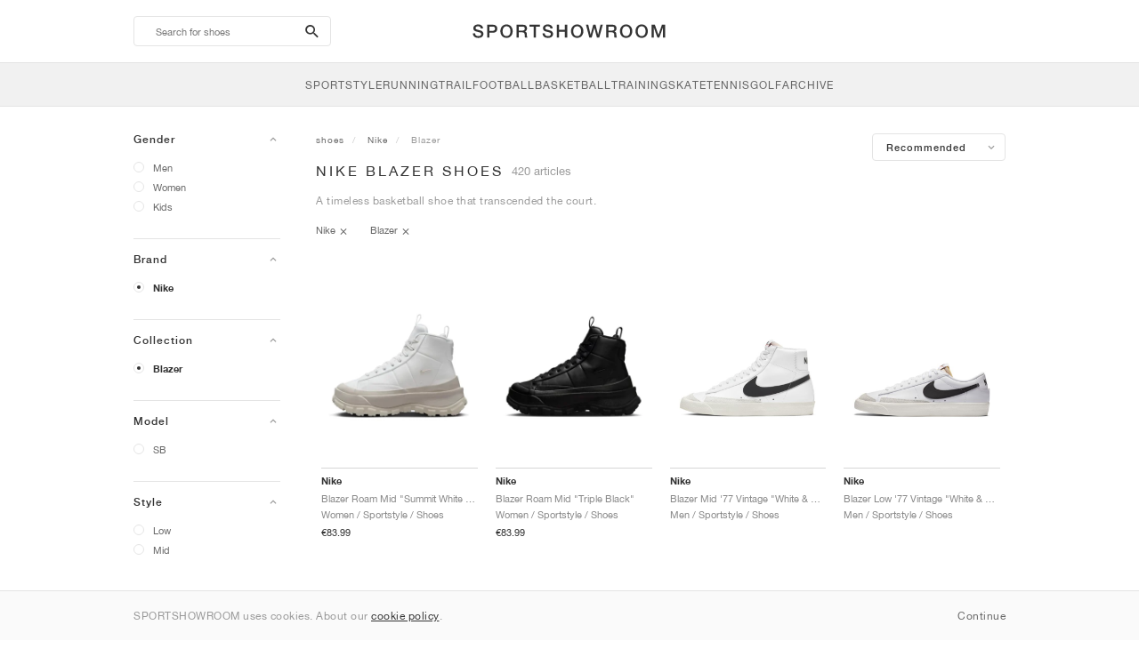

--- FILE ---
content_type: text/html; charset=UTF-8
request_url: https://sportshowroom.ie/nike-blazer
body_size: 17019
content:
<!DOCTYPE html> <html lang="en-IE" dir="ltr"> <head>  <meta name="ir-site-verification-token" value="-145079951"/>
<meta name="robots" content="index,follow"/>
<meta charset="utf-8"/>
<meta http-equiv="X-UA-Compatible" content="IE=edge"/>
<meta name="viewport" content="width=device-width, initial-scale=1"/>
<meta name="csrf-token" content="adAdzfmM8X1kjWfKCcY0tcUWEHfq2WUbjzrLGZJg"/>
<meta property="og:type" content="article"/>
<meta property="og:site_name" content="SPORTSHOWROOM"/>
<meta property="fb:app_id" content=""/>
<meta name="twitter:card" content="summary"/>
<meta property="og:url" content="https://sportshowroom.ie/nike-blazer"/>
<meta name="twitter:url" content="https://sportshowroom.ie/nike-blazer"/>
<link rel="canonical" href="https://sportshowroom.ie/nike-blazer"/>
<title>Nike Blazer | Women &amp; Men | SPORTSHOWROOM IE</title>
<meta property="og:title" content="Nike Blazer | Women &amp; Men | SPORTSHOWROOM IE"/>
<meta name="twitter:title" content="Nike Blazer | Women &amp; Men | SPORTSHOWROOM IE"/>
<meta property="og:image" content="https://sportshowroom.ie/themes/sportshowroom/favicons/apple-touch-icon.png" itemprop="image"/>
<link rel="apple-touch-icon" sizes="180x180" href="https://sportshowroom.ie/themes/sportshowroom/favicons/apple-touch-icon.png?v=10"/>
<link rel="icon" type="image/png" href="https://sportshowroom.ie/themes/sportshowroom/favicons/favicon-32x32.png?v=10" sizes="32x32"/>
<link rel="icon" type="image/png" href="https://sportshowroom.ie/themes/sportshowroom/favicons/favicon-16x16.png?v=10" sizes="16x16"/>
<link rel="manifest" href="https://sportshowroom.ie/themes/sportshowroom/favicons/site.webmanifest?v=10"/>
<link rel="mask-icon" href="https://sportshowroom.ie/themes/sportshowroom/favicons/safari-pinned-tab.svg?v=10" color="#5bbad5"/>
<link rel="shortcut icon" href="https://sportshowroom.ie/themes/sportshowroom/favicons/favicon.ico?v=10"/>
<meta name="theme-color" content="#ffffff"/>
<meta name="msapplication-config" content="https://sportshowroom.ie/themes/sportshowroom/favicons/browserconfig.xml?v=10"/>
<meta name="description" content="Find your Nike Blazer shoes. At Sportshowroom.ie you’ll discover the best Blazer price, releases and sale in Ireland. All in one place."/>
<meta property="og:description" content="Find your Nike Blazer shoes. At Sportshowroom.ie you’ll discover the best Blazer price, releases and sale in Ireland. All in one place."/>
<meta name="twitter:description" content="Find your Nike Blazer shoes. At Sportshowroom.ie you’ll discover the best Blazer price, releases and sale in Ireland. All in one place."/>
<meta name="keywords" content="Nike Blazer"/>
<link rel="next" href="https://sportshowroom.ie/nike-blazer?page=2"/> <link href="/build/css/customer.css?id=ad9f1b807aa7d9e8b86e" rel="stylesheet"> <link href="/build/css/sportshowroom.css?id=a8cf15c3094b577abc2c" rel="stylesheet">  <link type="text/css" rel="stylesheet" href="/build/css/products.css?id=5aa734ec573f387017e8">  <noscript> <style> .yesscript { display: none; } </style> </noscript> <script>
    const failed_images = [];
    const failed_image_url = 'https://sportshowroom.ie/product/retry-image';
    window.handleFailedImage = function (src) {
        failed_images.push(src);
    };
</script>
 </head> <body id="theme-sportshowroom" class="ltr"> <header onclick="void(0)"> <div class="top-header container"> <i class="search-bar-open xs mdi  mdi-magnify "></i> <i class="click-menu-open xs mdi mdi-menu"></i> <div class="search-bar-container "> <form action="https://sportshowroom.ie/shoes" method="GET" role="form" class="search-bar recaptcha-form" data-recaptcha-action="search">  <button type="submit" class="submit-btn"> <span class="sr-only">search-btn</span> <i class="icon_search mdi mdi-magnify"></i> </button> <button class="close-btn"> <i class="mdi mdi-close"></i> </button> <button class="clear-btn"> <span class="clear-search">Clear</span> </button> <div class="input-container"> <input name="search" value="" placeholder="Search for shoes" autocomplete="off" data-suggestions-url="https://sportshowroom.ie/ajax_get_page_suggestions"> </div> </form> <div class="suggestions-container"> <a class="near-me-btn" href="https://sportshowroom.ie/nike-blazer?order=_geo_distance-asc"> <i class="mdi mdi-navigation-variant-outline"></i> Nearby </a> <ul class="suggestions"> </ul> </div> </div> <a href="/" id="home-link">  <img role="img" alt="SPORTSHOWROOM" src="/themes/sportshowroom/images/wordmark.svg?v=3" width="225" height="24">  </a> </div> <div class="bottom-header"> <nav class="click-menu"> <ul class="submenu submenu-0">  <li>  <a href="/shoes" class="title title-0" >  <span class="title-text">SportStyle</span>  </a>   <a href="/shoes" class="all-text all-text-0" > All </a>   <ul class="submenu submenu-1">  <li>  <a href="https://sportshowroom.ie/nike" class="title title-1" >  <span class="title-text">Nike 1</span>  </a>    <ul class="submenu submenu-2">  <li>  <a href="/nike-snkrs" class="title title-2" >  <span class="title-text">Nike</span>  </a>   <a href="/nike-snkrs" class="all-text all-text-2" > All </a>   <ul class="submenu submenu-3">  <li>  <a href="/nike-dunk" class="title title-3" >  <span class="title-text">Dunk</span>  </a>    </li>  <li>  <a href="/nike-air-force-1" class="title title-3" >  <span class="title-text">Air Force 1</span>  </a>    </li>  <li>  <a href="/nike-blazer" class="title title-3" >  <span class="title-text">Blazer</span>  </a>    </li>  <li>  <a href="/nike-cortez" class="title title-3" >  <span class="title-text">Cortez</span>  </a>    </li>  <li>  <a href="/nike-vomero-5" class="title title-3" >  <span class="title-text">Vomero 5</span>  </a>    </li>  <li>  <a href="/nike-v2k-run" class="title title-3" >  <span class="title-text">V2K Run</span>  </a>    </li>  <li>  <a href="/nike-p-6000" class="title title-3" >  <span class="title-text">P-6000</span>  </a>    </li>  <li>  <a href="/nike-v5-rnr" class="title title-3" >  <span class="title-text">V5 RNR</span>  </a>    </li>  <li>  <a href="/nike-initiator" class="title title-3" >  <span class="title-text">Initiator</span>  </a>    </li>  <li>  <a href="/nike-air-superfly" class="title title-3" >  <span class="title-text">Air Superfly</span>  </a>    </li>  <li>  <a href="/nike-shox" class="title title-3" >  <span class="title-text">Shox</span>  </a>    </li>  <li>  <a href="/nike-air-pegasus-2005" class="title title-3" >  <span class="title-text">Air Pegasus 2005</span>  </a>    </li>  <li>  <a href="/nike-astrograbber" class="title title-3" >  <span class="title-text">Astrograbber</span>  </a>    </li>  <li>  <a href="/nike-field-general" class="title title-3" >  <span class="title-text">Field General</span>  </a>    </li>  <li>  <a href="/nike-killshot" class="title title-3" >  <span class="title-text">Killshot 2</span>  </a>    </li>  <li>  <a href="/nike-total-90" class="title title-3" >  <span class="title-text">Total 90</span>  </a>    </li>  <li>  <a href="/nike-ava-rover" class="title title-3" >  <span class="title-text">Ava Rover</span>  </a>    </li>  <li>  <a href="/nike-rejuven8" class="title title-3" >  <span class="title-text">Rejuven8</span>  </a>    </li>  <li>  <a href="/nike-air-rift" class="title title-3" >  <span class="title-text">Air Rift</span>  </a>    </li>  </ul>  </li>  </ul>  </li>  <li>  <a href="https://sportshowroom.ie/nike" class="title title-1" >  <span class="title-text">Nike 2</span>  </a>    <ul class="submenu submenu-2">  <li>  <a href="/nike-air-max" class="title title-2" >  <span class="title-text">Air Max</span>  </a>   <a href="/nike-air-max" class="all-text all-text-2" > All </a>   <ul class="submenu submenu-3">  <li>  <a href="/nike-air-max-1" class="title title-3" >  <span class="title-text">1</span>  </a>    </li>  <li>  <a href="/nike-air-max-90" class="title title-3" >  <span class="title-text">90</span>  </a>    </li>  <li>  <a href="/nike-air-max-95" class="title title-3" >  <span class="title-text">95</span>  </a>    </li>  <li>  <a href="/nike-air-max-97" class="title title-3" >  <span class="title-text">97</span>  </a>    </li>  <li>  <a href="/nike-air-max-plus" class="title title-3" >  <span class="title-text">Plus</span>  </a>    </li>  <li>  <a href="/nike-vapormax" class="title title-3" >  <span class="title-text">VaporMax</span>  </a>    </li>  <li>  <a href="/nike-air-max-270" class="title title-3" >  <span class="title-text">270</span>  </a>    </li>  <li>  <a href="/nike-air-max-dn" class="title title-3" >  <span class="title-text">Dn</span>  </a>    </li>  <li>  <a href="/nike-air-max-sndr" class="title title-3" >  <span class="title-text">SNDR</span>  </a>    </li>  <li>  <a href="/nike-air-max-180" class="title title-3" >  <span class="title-text">180</span>  </a>    </li>  <li>  <a href="/nike-air-max-tl-2-5" class="title title-3" >  <span class="title-text">TL 2.5</span>  </a>    </li>  <li>  <a href="/nike-air-max-portal" class="title title-3" >  <span class="title-text">Portal</span>  </a>    </li>  <li>  <a href="/nike-air-max-muse" class="title title-3" >  <span class="title-text">Muse</span>  </a>    </li>  <li>  <a href="/nike-air-max-craze" class="title title-3" >  <span class="title-text">Craze</span>  </a>    </li>  <li>  <a href="/nike-air-max-moto-2k" class="title title-3" >  <span class="title-text">Moto 2K</span>  </a>    </li>  <li>  <a href="/nike-air-max-phenomena" class="title title-3" >  <span class="title-text">Phenomena</span>  </a>    </li>  <li>  <a href="/nike-air-max-1000" class="title title-3" >  <span class="title-text">1000</span>  </a>    </li>  </ul>  </li>  </ul>  </li>  <li>  <a href="https://sportshowroom.ie/nike" class="title title-1" >  <span class="title-text">Nike 3</span>  </a>    <ul class="submenu submenu-2">  <li>  <a href="/adidas" class="title title-2" >  <span class="title-text">adidas</span>  </a>   <a href="/adidas" class="all-text all-text-2" > All </a>   <ul class="submenu submenu-3">  <li>  <a href="/adidas-samba" class="title title-3" >  <span class="title-text">Samba</span>  </a>    </li>  <li>  <a href="/adidas-gazelle" class="title title-3" >  <span class="title-text">Gazelle</span>  </a>    </li>  <li>  <a href="/adidas-superstar" class="title title-3" >  <span class="title-text">Superstar</span>  </a>    </li>  <li>  <a href="/adidas-handball-spezial" class="title title-3" >  <span class="title-text">Handball Spezial</span>  </a>    </li>  <li>  <a href="/adidas-campus-00s" class="title title-3" >  <span class="title-text">Campus 00s</span>  </a>    </li>  <li>  <a href="/adidas-sl-72" class="title title-3" >  <span class="title-text">SL 72</span>  </a>    </li>  <li>  <a href="/adidas-jabbar" class="title title-3" >  <span class="title-text">Jabbar</span>  </a>    </li>  <li>  <a href="/adidas-taekwondo" class="title title-3" >  <span class="title-text">Taekwondo</span>  </a>    </li>  <li>  <a href="/adidas-tokyo" class="title title-3" >  <span class="title-text">Tokyo</span>  </a>    </li>  <li>  <a href="/adidas-japan" class="title title-3" >  <span class="title-text">Japan</span>  </a>    </li>  <li>  <a href="/adidas-adizero-aruku" class="title title-3" >  <span class="title-text">Adizero Aruku</span>  </a>    </li>  <li>  <a href="/adidas-lightblaze" class="title title-3" >  <span class="title-text">Lightblaze</span>  </a>    </li>  <li>  <a href="/adidas-megaride" class="title title-3" >  <span class="title-text">Megaride</span>  </a>    </li>  <li>  <a href="/adidas-adiracer" class="title title-3" >  <span class="title-text">Adiracer</span>  </a>    </li>  <li>  <a href="/adidas-italia" class="title title-3" >  <span class="title-text">Italia</span>  </a>    </li>  <li>  <a href="/adidas-forum" class="title title-3" >  <span class="title-text">Forum</span>  </a>    </li>  <li>  <a href="/adidas-hamburg" class="title title-3" >  <span class="title-text">Hamburg</span>  </a>    </li>  </ul>  </li>  </ul>  </li>  <li>  <a href="https://sportshowroom.ie/nike" class="title title-1" >  <span class="title-text">Nike 4</span>  </a>    <ul class="submenu submenu-2">  <li>  <a href="/jordan" class="title title-2" >  <span class="title-text">Jordan</span>  </a>   <a href="/jordan" class="all-text all-text-2" > All </a>   <ul class="submenu submenu-3">  <li>  <a href="/jordan-1" class="title title-3" >  <span class="title-text">1</span>  </a>    </li>  <li>  <a href="/jordan-2" class="title title-3" >  <span class="title-text">2</span>  </a>    </li>  <li>  <a href="/jordan-3" class="title title-3" >  <span class="title-text">3</span>  </a>    </li>  <li>  <a href="/jordan-4" class="title title-3" >  <span class="title-text">4</span>  </a>    </li>  <li>  <a href="/jordan-5" class="title title-3" >  <span class="title-text">5</span>  </a>    </li>  <li>  <a href="/jordan-6" class="title title-3" >  <span class="title-text">6</span>  </a>    </li>  <li>  <a href="/jordan-11" class="title title-3" >  <span class="title-text">11</span>  </a>    </li>  <li>  <a href="/jordan-12" class="title title-3" >  <span class="title-text">12</span>  </a>    </li>  <li>  <a href="/jordan-13" class="title title-3" >  <span class="title-text">13</span>  </a>    </li>  <li>  <a href="/jordan-14" class="title title-3" >  <span class="title-text">14</span>  </a>    </li>  <li>  <a href="/jordan-flight-court" class="title title-3" >  <span class="title-text">Flight Court</span>  </a>    </li>  <li>  <a href="/jordan-spizike" class="title title-3" >  <span class="title-text">Spizike</span>  </a>    </li>  <li>  <a href="/jordan-trunner" class="title title-3" >  <span class="title-text">Trunner</span>  </a>    </li>  <li>  <a href="/jordan-mule" class="title title-3" >  <span class="title-text">Mule</span>  </a>    </li>  <li>  <a href="/jordan-legacy-312" class="title title-3" >  <span class="title-text">Legacy 312</span>  </a>    </li>  <li>  <a href="/jordan-jumpman-jack" class="title title-3" >  <span class="title-text">Jumpman Jack</span>  </a>    </li>  </ul>  </li>  </ul>  </li>  <li>  <a href="https://sportshowroom.ie/nike" class="title title-1" >  <span class="title-text">Nike 5</span>  </a>    <ul class="submenu submenu-2">  <li>  <a href="/new-balance" class="title title-2" >  <span class="title-text">New Balance</span>  </a>   <a href="/new-balance" class="all-text all-text-2" > All </a>   <ul class="submenu submenu-3">  <li>  <a href="/new-balance-327" class="title title-3" >  <span class="title-text">327</span>  </a>    </li>  <li>  <a href="/new-balance-550" class="title title-3" >  <span class="title-text">550</span>  </a>    </li>  <li>  <a href="/new-balance-530" class="title title-3" >  <span class="title-text">530</span>  </a>    </li>  <li>  <a href="/new-balance-2002r" class="title title-3" >  <span class="title-text">2002R</span>  </a>    </li>  <li>  <a href="/new-balance-1906" class="title title-3" >  <span class="title-text">1906</span>  </a>    </li>  <li>  <a href="/new-balance-9060" class="title title-3" >  <span class="title-text">9060</span>  </a>    </li>  <li>  <a href="/new-balance-480" class="title title-3" >  <span class="title-text">480</span>  </a>    </li>  <li>  <a href="/new-balance-990" class="title title-3" >  <span class="title-text">990</span>  </a>    </li>  <li>  <a href="/new-balance-991" class="title title-3" >  <span class="title-text">991</span>  </a>    </li>  <li>  <a href="/new-balance-t500" class="title title-3" >  <span class="title-text">T500</span>  </a>    </li>  <li>  <a href="/new-balance-1000" class="title title-3" >  <span class="title-text">1000</span>  </a>    </li>  <li>  <a href="/new-balance-740" class="title title-3" >  <span class="title-text">740</span>  </a>    </li>  <li>  <a href="/new-balance-2010" class="title title-3" >  <span class="title-text">2010</span>  </a>    </li>  <li>  <a href="/new-balance-471" class="title title-3" >  <span class="title-text">471</span>  </a>    </li>  <li>  <a href="/new-balance-allerdale" class="title title-3" >  <span class="title-text">Allerdale</span>  </a>    </li>  <li>  <a href="/new-balance-2000" class="title title-3" >  <span class="title-text">2000</span>  </a>    </li>  <li>  <a href="/new-balance-204l" class="title title-3" >  <span class="title-text">204L</span>  </a>    </li>  <li>  <a href="/new-balance-860v2" class="title title-3" >  <span class="title-text">860v2</span>  </a>    </li>  </ul>  </li>  </ul>  </li>  <li>  <a href="https://sportshowroom.ie/nike" class="title title-1" >  <span class="title-text">Nike 6</span>  </a>    <ul class="submenu submenu-2">  <li>  <a href="/asics" class="title title-2" >  <span class="title-text">ASICS</span>  </a>   <a href="/asics" class="all-text all-text-2" > All </a>   <ul class="submenu submenu-3">  <li>  <a href="/asics-gel-kayano-14" class="title title-3" >  <span class="title-text">Gel-Kayano 14</span>  </a>    </li>  <li>  <a href="/asics-gel-kayano-20" class="title title-3" >  <span class="title-text">Gel-Kayano 20</span>  </a>    </li>  <li>  <a href="/asics-gel-nimbus-10-1" class="title title-3" >  <span class="title-text">Gel-Nimbus 10.1</span>  </a>    </li>  <li>  <a href="/asics-gel-nimbus-9" class="title title-3" >  <span class="title-text">Gel-Nimbus 9</span>  </a>    </li>  <li>  <a href="/asics-gel-nyc" class="title title-3" >  <span class="title-text">Gel-NYC</span>  </a>    </li>  <li>  <a href="/asics-gel-1130" class="title title-3" >  <span class="title-text">Gel-1130</span>  </a>    </li>  <li>  <a href="/asics-gt-2160" class="title title-3" >  <span class="title-text">GT-2160</span>  </a>    </li>  <li>  <a href="/asics-gel-quantum" class="title title-3" >  <span class="title-text">Gel-Quantum</span>  </a>    </li>  <li>  <a href="/asics-gel-venture-6" class="title title-3" >  <span class="title-text">Gel-Venture 6</span>  </a>    </li>  <li>  <a href="/asics-gel-kinetic-fluent" class="title title-3" >  <span class="title-text">Gel-Kinetic Fluent</span>  </a>    </li>  <li>  <a href="/asics-gel-ds-trainer-14" class="title title-3" >  <span class="title-text">Gel-DS Trainer 14</span>  </a>    </li>  <li>  <a href="/asics-gel-k1011" class="title title-3" >  <span class="title-text">Gel-K1011</span>  </a>    </li>  <li>  <a href="/asics-gel-kayano-12-1" class="title title-3" >  <span class="title-text">Gel-Kayano 12.1</span>  </a>    </li>  <li>  <a href="/asics-gel-cumulus-16" class="title title-3" >  <span class="title-text">Gel-Cumulus 16</span>  </a>    </li>  </ul>  </li>  </ul>  </li>  <li>  <a href="https://sportshowroom.ie/nike" class="title title-1" >  <span class="title-text">Nike 7</span>  </a>    <ul class="submenu submenu-2">  <li>  <a href="/puma" class="title title-2" >  <span class="title-text">PUMA</span>  </a>   <a href="/puma" class="all-text all-text-2" > All </a>   <ul class="submenu submenu-3">  <li>  <a href="/puma-suede" class="title title-3" >  <span class="title-text">Suede</span>  </a>    </li>  <li>  <a href="/puma-suede-xl" class="title title-3" >  <span class="title-text">Suede XL</span>  </a>    </li>  <li>  <a href="/puma-palermo" class="title title-3" >  <span class="title-text">Palermo</span>  </a>    </li>  <li>  <a href="/puma-speedcat" class="title title-3" >  <span class="title-text">Speedcat</span>  </a>    </li>  <li>  <a href="/puma-mostro" class="title title-3" >  <span class="title-text">Mostro</span>  </a>    </li>  <li>  <a href="/puma-inhale" class="title title-3" >  <span class="title-text">Inhale</span>  </a>    </li>  <li>  <a href="/puma-h-street" class="title title-3" >  <span class="title-text">H-Street</span>  </a>    </li>  <li>  <a href="/puma-king-indoor" class="title title-3" >  <span class="title-text">King Indoor</span>  </a>    </li>  <li>  <a href="/puma-v-s1" class="title title-3" >  <span class="title-text">V-S1</span>  </a>    </li>  </ul>  </li>  <li>  <a href="/shoes" class="title title-2" >  <span class="title-text">Brands</span>  </a>   <a href="/shoes" class="all-text all-text-2" > All </a>   <ul class="submenu submenu-3">  <li>  <a href="/on" class="title title-3" >  <span class="title-text">On</span>  </a>    </li>  <li>  <a href="/converse" class="title title-3" >  <span class="title-text">Converse</span>  </a>    </li>  <li>  <a href="/vans" class="title title-3" >  <span class="title-text">Vans</span>  </a>    </li>  <li>  <a href="/hoka" class="title title-3" >  <span class="title-text">HOKA</span>  </a>    </li>  <li>  <a href="/saucony" class="title title-3" >  <span class="title-text">Saucony</span>  </a>    </li>  <li>  <a href="/salomon" class="title title-3" >  <span class="title-text">Salomon</span>  </a>    </li>  <li>  <a href="/mizuno" class="title title-3" >  <span class="title-text">Mizuno</span>  </a>    </li>  </ul>  </li>  </ul>  </li>  </ul>  </li>  <li>  <a href="/shoes" class="title title-0" >  <span class="title-text">Running</span>  </a>   <a href="/shoes" class="all-text all-text-0" > All </a>   <ul class="submenu submenu-1">  <li>  <a href="https://sportshowroom.ie/jordan" class="title title-1" >  <span class="title-text">Jordan row 1</span>  </a>    <ul class="submenu submenu-2">  <li>  <a href="/nike-running" class="title title-2" >  <span class="title-text">Nike</span>  </a>   <a href="/nike-running" class="all-text all-text-2" > All </a>   <ul class="submenu submenu-3">  <li>  <a href="/nike-alphafly" class="title title-3" >  <span class="title-text">Alphafly</span>  </a>    </li>  <li>  <a href="/nike-vaporfly" class="title title-3" >  <span class="title-text">Vaporfly</span>  </a>    </li>  <li>  <a href="/nike-zoom-fly" class="title title-3" >  <span class="title-text">Zoom Fly</span>  </a>    </li>  <li>  <a href="/nike-pegasus" class="title title-3" >  <span class="title-text">Pegasus</span>  </a>    </li>  <li>  <a href="/nike-vomero" class="title title-3" >  <span class="title-text">Vomero</span>  </a>    </li>  <li>  <a href="/nike-structure" class="title title-3" >  <span class="title-text">Structure</span>  </a>    </li>  <li>  <a href="/nike-maxfly" class="title title-3" >  <span class="title-text">Maxfly</span>  </a>    </li>  <li>  <a href="/nike-dragonfly" class="title title-3" >  <span class="title-text">Dragonfly</span>  </a>    </li>  <li>  <a href="/nike-victory" class="title title-3" >  <span class="title-text">Victory</span>  </a>    </li>  </ul>  </li>  </ul>  </li>  <li>  <a href="https://sportshowroom.ie/jordan" class="title title-1" >  <span class="title-text">Row 2</span>  </a>    <ul class="submenu submenu-2">  <li>  <a href="/adidas" class="title title-2" >  <span class="title-text">adidas</span>  </a>   <a href="/adidas" class="all-text all-text-2" > All </a>   <ul class="submenu submenu-3">  <li>  <a href="/adidas-4dfwd" class="title title-3" >  <span class="title-text">4DFWD</span>  </a>    </li>  <li>  <a href="/adidas-supernova" class="title title-3" >  <span class="title-text">Supernova</span>  </a>    </li>  <li>  <a href="/adidas-adistar" class="title title-3" >  <span class="title-text">Adistar</span>  </a>    </li>  <li>  <a href="/adidas-ultraboost" class="title title-3" >  <span class="title-text">Ultraboost</span>  </a>    </li>  <li>  <a href="/adidas-adizero-adios-pro" class="title title-3" >  <span class="title-text">Adizero Adios Pro</span>  </a>    </li>  <li>  <a href="/adidas-adizero-boston" class="title title-3" >  <span class="title-text">Adizero Boston</span>  </a>    </li>  <li>  <a href="/adidas-adizero-evo-sl" class="title title-3" >  <span class="title-text">Adizero EVO SL</span>  </a>    </li>  </ul>  </li>  </ul>  </li>  <li>  <a href="https://sportshowroom.ie/jordan" class="title title-1" >  <span class="title-text">Row 3</span>  </a>    <ul class="submenu submenu-2">  <li>  <a href="/new-balance" class="title title-2" >  <span class="title-text">New Balance</span>  </a>   <a href="/new-balance" class="all-text all-text-2" > All </a>   <ul class="submenu submenu-3">  <li>  <a href="/new-balance-fresh-foam-1080" class="title title-3" >  <span class="title-text">Fresh Foam X 1080</span>  </a>    </li>  <li>  <a href="/new-balance-fresh-foam-860" class="title title-3" >  <span class="title-text">Fresh Foam X 860</span>  </a>    </li>  <li>  <a href="/new-balance-fresh-foam-880" class="title title-3" >  <span class="title-text">Fresh Foam X 880</span>  </a>    </li>  <li>  <a href="/new-balance-fresh-foam-more" class="title title-3" >  <span class="title-text">Fresh Foam X More</span>  </a>    </li>  <li>  <a href="/new-balance-fuelcell-rebel" class="title title-3" >  <span class="title-text">FuelCell Rebel</span>  </a>    </li>  <li>  <a href="/new-balance-fuelcell-supercomp-elite" class="title title-3" >  <span class="title-text">FuelCell SuperComp Elite</span>  </a>    </li>  </ul>  </li>  </ul>  </li>  <li>  <a href="https://sportshowroom.ie/shoes" class="title title-1" >  <span class="title-text">Row 4</span>  </a>    <ul class="submenu submenu-2">  <li>  <a href="/asics" class="title title-2" >  <span class="title-text">ASICS</span>  </a>   <a href="/asics" class="all-text all-text-2" > All </a>   <ul class="submenu submenu-3">  <li>  <a href="/asics-gel-nimbus" class="title title-3" >  <span class="title-text">Gel-Nimbus</span>  </a>    </li>  <li>  <a href="/asics-gel-kayano" class="title title-3" >  <span class="title-text">Gel-Kayano</span>  </a>    </li>  <li>  <a href="/asics-gel-cumulus" class="title title-3" >  <span class="title-text">Gel-Cumulus</span>  </a>    </li>  <li>  <a href="/asics-gt-2000" class="title title-3" >  <span class="title-text">GT-2000</span>  </a>    </li>  <li>  <a href="/asics-novablast" class="title title-3" >  <span class="title-text">Novablast</span>  </a>    </li>  <li>  <a href="/asics-superblast" class="title title-3" >  <span class="title-text">Superblast</span>  </a>    </li>  <li>  <a href="/asics-metaspeed" class="title title-3" >  <span class="title-text">Metaspeed</span>  </a>    </li>  </ul>  </li>  </ul>  </li>  <li>  <a href="https://sportshowroom.ie/shoes" class="title title-1" >  <span class="title-text">Row 5</span>  </a>    <ul class="submenu submenu-2">  <li>  <a href="/puma" class="title title-2" >  <span class="title-text">PUMA</span>  </a>   <a href="/puma" class="all-text all-text-2" > All </a>   <ul class="submenu submenu-3">  <li>  <a href="/puma-deviate-nitro" class="title title-3" >  <span class="title-text">Deviate NITRO™</span>  </a>    </li>  <li>  <a href="/puma-deviate-nitro-elite" class="title title-3" >  <span class="title-text">Deviate NITRO™ Elite</span>  </a>    </li>  <li>  <a href="/puma-fast-r-nitro-elite" class="title title-3" >  <span class="title-text">FAST-R NITRO™ Elite</span>  </a>    </li>  <li>  <a href="/puma-magmax-nitro" class="title title-3" >  <span class="title-text">MagMax NITRO™</span>  </a>    </li>  <li>  <a href="/puma-forever-run-nitro" class="title title-3" >  <span class="title-text">ForeverRun NITRO™</span>  </a>    </li>  <li>  <a href="/puma-velocity-nitro" class="title title-3" >  <span class="title-text">Velocity NITRO™</span>  </a>    </li>  </ul>  </li>  </ul>  </li>  <li>  <a href="https://sportshowroom.ie/shoes" class="title title-1" >  <span class="title-text">Row 6</span>  </a>    <ul class="submenu submenu-2">  <li>  <a href="/shoes" class="title title-2" >  <span class="title-text">Brands</span>  </a>   <a href="/shoes" class="all-text all-text-2" > All </a>   <ul class="submenu submenu-3">  <li>  <a href="/on" class="title title-3" >  <span class="title-text">On</span>  </a>    </li>  <li>  <a href="/hoka" class="title title-3" >  <span class="title-text">HOKA</span>  </a>    </li>  <li>  <a href="/saucony" class="title title-3" >  <span class="title-text">Saucony</span>  </a>    </li>  <li>  <a href="/mizuno" class="title title-3" >  <span class="title-text">Mizuno</span>  </a>    </li>  </ul>  </li>  </ul>  </li>  </ul>  </li>  <li>  <a href="/shoes" class="title title-0" >  <span class="title-text">Trail</span>  </a>   <a href="/shoes" class="all-text all-text-0" > All </a>   <ul class="submenu submenu-1">  <li>  <a href="https://sportshowroom.ie/shoes" class="title title-1" >  <span class="title-text">Row 1</span>  </a>    <ul class="submenu submenu-2">  <li>  <a href="/nike-trail" class="title title-2" >  <span class="title-text">Nike</span>  </a>   <a href="/nike-trail" class="all-text all-text-2" > All </a>   <ul class="submenu submenu-3">  <li>  <a href="/nike-acg-ultrafly" class="title title-3" >  <span class="title-text">Ultrafly</span>  </a>    </li>  <li>  <a href="/nike-zegama" class="title title-3" >  <span class="title-text">Zegama</span>  </a>    </li>  <li>  <a href="/nike-wildhorse" class="title title-3" >  <span class="title-text">Wildhorse</span>  </a>    </li>  <li>  <a href="/nike-kiger" class="title title-3" >  <span class="title-text">Kiger</span>  </a>    </li>  <li>  <a href="/nike-pegasus-trail" class="title title-3" >  <span class="title-text">Pegasus</span>  </a>    </li>  <li>  <a href="/nike-juniper" class="title title-3" >  <span class="title-text">Juniper</span>  </a>    </li>  </ul>  </li>  </ul>  </li>  <li>  <a href="https://sportshowroom.ie/shoes" class="title title-1" >  <span class="title-text">Row 2</span>  </a>    <ul class="submenu submenu-2">  <li>  <a href="/adidas" class="title title-2" >  <span class="title-text">adidas</span>  </a>   <a href="/adidas" class="all-text all-text-2" > All </a>   <ul class="submenu submenu-3">  <li>  <a href="/adidas-terrex-agravic" class="title title-3" >  <span class="title-text">Terrex Agravic</span>  </a>    </li>  <li>  <a href="/adidas-terrex-soulstride" class="title title-3" >  <span class="title-text">Terrex Soulstride</span>  </a>    </li>  <li>  <a href="/adidas-terrex-tracerocker" class="title title-3" >  <span class="title-text">Terrex Tracerocker</span>  </a>    </li>  <li>  <a href="/adidas-terrex-free-hiker" class="title title-3" >  <span class="title-text">Terrex Free Hiker</span>  </a>    </li>  <li>  <a href="/adidas-terrex-skychaser" class="title title-3" >  <span class="title-text">Terrex Skychaser</span>  </a>    </li>  <li>  <a href="/adidas-terrex-trailmaker" class="title title-3" >  <span class="title-text">Terrex Trailmaker</span>  </a>    </li>  </ul>  </li>  </ul>  </li>  <li>  <a href="https://sportshowroom.ie/shoes" class="title title-1" >  <span class="title-text">Row 3</span>  </a>    <ul class="submenu submenu-2">  <li>  <a href="/new-balance" class="title title-2" >  <span class="title-text">New Balance</span>  </a>   <a href="/new-balance" class="all-text all-text-2" > All </a>   <ul class="submenu submenu-3">  <li>  <a href="/new-balance-fresh-foam-hierro" class="title title-3" >  <span class="title-text">Fresh Foam X Hierro</span>  </a>    </li>  <li>  <a href="/new-balance-fresh-foam-garoe" class="title title-3" >  <span class="title-text">Fresh Foam X Garoé</span>  </a>    </li>  <li>  <a href="/new-balance-nitrel" class="title title-3" >  <span class="title-text">Nitrel</span>  </a>    </li>  <li>  <a href="/new-balance-tektrel" class="title title-3" >  <span class="title-text">Tektrel</span>  </a>    </li>  </ul>  </li>  </ul>  </li>  <li>  <a href="https://sportshowroom.ie/shoes" class="title title-1" >  <span class="title-text">Row 4</span>  </a>    <ul class="submenu submenu-2">  <li>  <a href="/asics" class="title title-2" >  <span class="title-text">ASICS</span>  </a>   <a href="/asics" class="all-text all-text-2" > All </a>   <ul class="submenu submenu-3">  <li>  <a href="/asics-gel-venture" class="title title-3" >  <span class="title-text">Gel-Venture</span>  </a>    </li>  <li>  <a href="/asics-gel-trabuco" class="title title-3" >  <span class="title-text">Gel-Trabuco</span>  </a>    </li>  <li>  <a href="/asics-gel-sonoma" class="title title-3" >  <span class="title-text">Gel-Sonoma</span>  </a>    </li>  </ul>  </li>  </ul>  </li>  <li>  <a href="https://sportshowroom.ie/shoes" class="title title-1" >  <span class="title-text">Row 6</span>  </a>    <ul class="submenu submenu-2">  <li>  <a href="/puma" class="title title-2" >  <span class="title-text">PUMA</span>  </a>   <a href="/puma" class="all-text all-text-2" > All </a>   <ul class="submenu submenu-3">  <li>  <a href="/puma-voyage-nitro" class="title title-3" >  <span class="title-text">Voyage NITRO</span>  </a>    </li>  <li>  <a href="/puma-fast-trac-nitro" class="title title-3" >  <span class="title-text">Fast Trac NITRO</span>  </a>    </li>  </ul>  </li>  </ul>  </li>  <li>  <a href="https://sportshowroom.ie/shoes" class="title title-1" >  <span class="title-text">Row 7</span>  </a>    <ul class="submenu submenu-2">  <li>  <a href="/shoes" class="title title-2" >  <span class="title-text">Brands</span>  </a>    <ul class="submenu submenu-3">  <li>  <a href="/on" class="title title-3" >  <span class="title-text">On</span>  </a>    </li>  <li>  <a href="/hoka" class="title title-3" >  <span class="title-text">HOKA</span>  </a>    </li>  <li>  <a href="/salomon" class="title title-3" >  <span class="title-text">Salomon</span>  </a>    </li>  <li>  <a href="/saucony" class="title title-3" >  <span class="title-text">Saucony</span>  </a>    </li>  </ul>  </li>  </ul>  </li>  </ul>  </li>  <li>  <a href="/shoes" class="title title-0" >  <span class="title-text">Football</span>  </a>   <a href="/shoes" class="all-text all-text-0" > All </a>   <ul class="submenu submenu-1">  <li>  <a href="https://sportshowroom.ie/shoes" class="title title-1" >  <span class="title-text">Row 1</span>  </a>    <ul class="submenu submenu-2">  <li>  <a href="/nike-football" class="title title-2" >  <span class="title-text">Nike</span>  </a>   <a href="/nike-football" class="all-text all-text-2" > All </a>   <ul class="submenu submenu-3">  <li>  <a href="/nike-mercurial" class="title title-3" >  <span class="title-text">Mercurial</span>  </a>    </li>  <li>  <a href="/nike-tiempo" class="title title-3" >  <span class="title-text">Tiempo</span>  </a>    </li>  <li>  <a href="/nike-phantom" class="title title-3" >  <span class="title-text">Phantom</span>  </a>    </li>  </ul>  </li>  </ul>  </li>  <li>  <a href="https://sportshowroom.ie/shoes" class="title title-1" >  <span class="title-text">Row 2</span>  </a>    <ul class="submenu submenu-2">  <li>  <a href="/adidas" class="title title-2" >  <span class="title-text">adidas</span>  </a>   <a href="/adidas" class="all-text all-text-2" > All </a>   <ul class="submenu submenu-3">  <li>  <a href="/adidas-predator" class="title title-3" >  <span class="title-text">Predator</span>  </a>    </li>  <li>  <a href="/adidas-f50" class="title title-3" >  <span class="title-text">F50</span>  </a>    </li>  <li>  <a href="/adidas-copa" class="title title-3" >  <span class="title-text">Copa</span>  </a>    </li>  </ul>  </li>  </ul>  </li>  <li>  <a href="https://sportshowroom.ie/shoes" class="title title-1" >  <span class="title-text">Row 3</span>  </a>    <ul class="submenu submenu-2">  <li>  <a href="/puma" class="title title-2" >  <span class="title-text">PUMA</span>  </a>   <a href="/puma" class="all-text all-text-2" > All </a>   <ul class="submenu submenu-3">  <li>  <a href="/puma-future" class="title title-3" >  <span class="title-text">Future</span>  </a>    </li>  <li>  <a href="/puma-ultra" class="title title-3" >  <span class="title-text">Ultra</span>  </a>    </li>  <li>  <a href="/puma-king" class="title title-3" >  <span class="title-text">King</span>  </a>    </li>  </ul>  </li>  </ul>  </li>  <li>  <a href="https://sportshowroom.ie/shoes" class="title title-1" >  <span class="title-text">Row 4</span>  </a>    <ul class="submenu submenu-2">  <li>  <a href="/new-balance" class="title title-2" >  <span class="title-text">New Balance</span>  </a>   <a href="/new-balance" class="all-text all-text-2" > All </a>   <ul class="submenu submenu-3">  <li>  <a href="/new-balance-tekela" class="title title-3" >  <span class="title-text">Tekela</span>  </a>    </li>  <li>  <a href="/new-balance-furon" class="title title-3" >  <span class="title-text">Furon</span>  </a>    </li>  <li>  <a href="/new-balance-442" class="title title-3" >  <span class="title-text">442</span>  </a>    </li>  </ul>  </li>  </ul>  </li>  </ul>  </li>  <li>  <a href="/shoes" class="title title-0" >  <span class="title-text">Basketball</span>  </a>   <a href="/shoes" class="all-text all-text-0" > All </a>   <ul class="submenu submenu-1">  <li>  <a href="https://sportshowroom.ie/shoes" class="title title-1" >  <span class="title-text">Row 1</span>  </a>    <ul class="submenu submenu-2">  <li>  <a href="/nike-basketball" class="title title-2" >  <span class="title-text">Nike</span>  </a>   <a href="/nike-basketball" class="all-text all-text-2" > All </a>   <ul class="submenu submenu-3">  <li>  <a href="/nike-kobe" class="title title-3" >  <span class="title-text">Kobe</span>  </a>    </li>  <li>  <a href="/nike-lebron" class="title title-3" >  <span class="title-text">LeBron</span>  </a>    </li>  <li>  <a href="/nike-kd" class="title title-3" >  <span class="title-text">KD</span>  </a>    </li>  <li>  <a href="/nike-giannis" class="title title-3" >  <span class="title-text">Giannis</span>  </a>    </li>  <li>  <a href="/nike-ja" class="title title-3" >  <span class="title-text">Ja</span>  </a>    </li>  <li>  <a href="/nike-book" class="title title-3" >  <span class="title-text">Book</span>  </a>    </li>  <li>  <a href="/nike-sabrina" class="title title-3" >  <span class="title-text">Sabrina</span>  </a>    </li>  <li>  <a href="/nike-a-one" class="title title-3" >  <span class="title-text">A&#039;One</span>  </a>    </li>  <li>  <a href="/nike-gt-hustle" class="title title-3" >  <span class="title-text">G.T. Hustle</span>  </a>    </li>  <li>  <a href="/nike-gt-cut" class="title title-3" >  <span class="title-text">G.T. Cut</span>  </a>    </li>  <li>  <a href="/nike-gt-future" class="title title-3" >  <span class="title-text">G.T. Future</span>  </a>    </li>  </ul>  </li>  </ul>  </li>  <li>  <a href="https://sportshowroom.ie/shoes" class="title title-1" >  <span class="title-text">Row 2</span>  </a>    <ul class="submenu submenu-2">  <li>  <a href="/jordan" class="title title-2" >  <span class="title-text">Jordan</span>  </a>   <a href="/jordan" class="all-text all-text-2" > All </a>   <ul class="submenu submenu-3">  <li>  <a href="/jordan-luka" class="title title-3" >  <span class="title-text">Luka</span>  </a>    </li>  <li>  <a href="/jordan-tatum" class="title title-3" >  <span class="title-text">Tatum</span>  </a>    </li>  <li>  <a href="/jordan-zion" class="title title-3" >  <span class="title-text">Zion</span>  </a>    </li>  <li>  <a href="/jordan-40" class="title title-3" >  <span class="title-text">40</span>  </a>    </li>  <li>  <a href="/jordan-heir" class="title title-3" >  <span class="title-text">Heir</span>  </a>    </li>  </ul>  </li>  </ul>  </li>  <li>  <a href="https://sportshowroom.ie/shoes" class="title title-1" >  <span class="title-text">Row 3</span>  </a>    <ul class="submenu submenu-2">  <li>  <a href="/adidas" class="title title-2" >  <span class="title-text">adidas</span>  </a>   <a href="/adidas" class="all-text all-text-2" > All </a>   <ul class="submenu submenu-3">  <li>  <a href="/adidas-anthony-edwards" class="title title-3" >  <span class="title-text">Anthony Edwards</span>  </a>    </li>  <li>  <a href="/adidas-harden" class="title title-3" >  <span class="title-text">Harden</span>  </a>    </li>  <li>  <a href="/adidas-dame" class="title title-3" >  <span class="title-text">Dame</span>  </a>    </li>  <li>  <a href="/adidas-don" class="title title-3" >  <span class="title-text">D.O.N.</span>  </a>    </li>  <li>  <a href="/adidas-adizero-select" class="title title-3" >  <span class="title-text">Adizero Select</span>  </a>    </li>  </ul>  </li>  </ul>  </li>  <li>  <a href="https://sportshowroom.ie/shoes" class="title title-1" >  <span class="title-text">Row 4</span>  </a>    <ul class="submenu submenu-2">  <li>  <a href="/puma" class="title title-2" >  <span class="title-text">PUMA</span>  </a>   <a href="/puma" class="all-text all-text-2" > All </a>   <ul class="submenu submenu-3">  <li>  <a href="/puma-lamelo" class="title title-3" >  <span class="title-text">LaMelo</span>  </a>    </li>  <li>  <a href="/puma-scoot" class="title title-3" >  <span class="title-text">Scoot</span>  </a>    </li>  <li>  <a href="/puma-stewie" class="title title-3" >  <span class="title-text">Stewie</span>  </a>    </li>  <li>  <a href="/puma-hali" class="title title-3" >  <span class="title-text">Hali</span>  </a>    </li>  <li>  <a href="/puma-all-pro-nitro" class="title title-3" >  <span class="title-text">All-Pro NITRO™</span>  </a>    </li>  </ul>  </li>  </ul>  </li>  <li>  <a href="https://sportshowroom.ie/shoes" class="title title-1" >  <span class="title-text">Row 5</span>  </a>    <ul class="submenu submenu-2">  <li>  <a href="/new-balance" class="title title-2" >  <span class="title-text">New Balance</span>  </a>   <a href="/new-balance" class="all-text all-text-2" > All </a>   <ul class="submenu submenu-3">  <li>  <a href="/new-balance-kawhi" class="title title-3" >  <span class="title-text">KAWHI</span>  </a>    </li>  <li>  <a href="/new-balance-hesi-low" class="title title-3" >  <span class="title-text">Hesi Low</span>  </a>    </li>  <li>  <a href="/new-balance-two-wxy" class="title title-3" >  <span class="title-text">TWO WXY</span>  </a>    </li>  </ul>  </li>  </ul>  </li>  </ul>  </li>  <li>  <a href="/shoes" class="title title-0" >  <span class="title-text">Training</span>  </a>   <a href="/shoes" class="all-text all-text-0" > All </a>   <ul class="submenu submenu-1">  <li>  <a href="https://sportshowroom.ie/shoes" class="title title-1" >  <span class="title-text">Row 1</span>  </a>    <ul class="submenu submenu-2">  <li>  <a href="/nike-training" class="title title-2" >  <span class="title-text">Nike</span>  </a>   <a href="/nike-training" class="all-text all-text-2" > All </a>   <ul class="submenu submenu-3">  <li>  <a href="/nike-metcon" class="title title-3" >  <span class="title-text">Metcon</span>  </a>    </li>  <li>  <a href="/nike-free-metcon" class="title title-3" >  <span class="title-text">Free Metcon</span>  </a>    </li>  <li>  <a href="/nike-romaleos" class="title title-3" >  <span class="title-text">Romaleos</span>  </a>    </li>  <li>  <a href="/nike-free-2025" class="title title-3" >  <span class="title-text">Free 2025</span>  </a>    </li>  <li>  <a href="/nike-lebron-tr1" class="title title-3" >  <span class="title-text">LeBron TR1</span>  </a>    </li>  </ul>  </li>  </ul>  </li>  <li>  <a href="https://sportshowroom.ie/shoes" class="title title-1" >  <span class="title-text">Row 2</span>  </a>    <ul class="submenu submenu-2">  <li>  <a href="/adidas" class="title title-2" >  <span class="title-text">adidas</span>  </a>    <ul class="submenu submenu-3">  <li>  <a href="/adidas-dropset" class="title title-3" >  <span class="title-text">Dropset</span>  </a>    </li>  <li>  <a href="/adidas-rapidmove" class="title title-3" >  <span class="title-text">Rapidmove</span>  </a>    </li>  <li>  <a href="/adidas-adipower" class="title title-3" >  <span class="title-text">Adipower</span>  </a>    </li>  </ul>  </li>  </ul>  </li>  <li>  <a href="https://sportshowroom.ie/shoes" class="title title-1" >  <span class="title-text">Row 3</span>  </a>    <ul class="submenu submenu-2">  <li>  <a href="/shoes" class="title title-2" >  <span class="title-text">Brands</span>  </a>    <ul class="submenu submenu-3">  <li>  <a href="/new-balance" class="title title-3" >  <span class="title-text">New Balance</span>  </a>    </li>  <li>  <a href="/asics" class="title title-3" >  <span class="title-text">ASICS</span>  </a>    </li>  <li>  <a href="/on" class="title title-3" >  <span class="title-text">On</span>  </a>    </li>  </ul>  </li>  </ul>  </li>  </ul>  </li>  <li>  <a href="/shoes" class="title title-0" >  <span class="title-text">Skate</span>  </a>   <a href="/shoes" class="all-text all-text-0" > All </a>   <ul class="submenu submenu-1">  <li>  <a href="https://sportshowroom.ie/shoes" class="title title-1" >  <span class="title-text">Row 1</span>  </a>    <ul class="submenu submenu-2">  <li>  <a href="/nike-skateboarding" class="title title-2" >  <span class="title-text">Nike</span>  </a>   <a href="/nike-skateboarding" class="all-text all-text-2" > All </a>   <ul class="submenu submenu-3">  <li>  <a href="/nike-sb" class="title title-3" >  <span class="title-text">SB</span>  </a>    </li>  <li>  <a href="/nike-sb-dunk" class="title title-3" >  <span class="title-text">Dunk</span>  </a>    </li>  <li>  <a href="/nike-sb-blazer" class="title title-3" >  <span class="title-text">Blazer</span>  </a>    </li>  <li>  <a href="/nike-janoski" class="title title-3" >  <span class="title-text">Janoski</span>  </a>    </li>  <li>  <a href="/nike-sb-nyjah" class="title title-3" >  <span class="title-text">Nyjah</span>  </a>    </li>  <li>  <a href="/nike-sb-ishod" class="title title-3" >  <span class="title-text">Ishod</span>  </a>    </li>  <li>  <a href="/nike-sb-p-rod" class="title title-3" >  <span class="title-text">P-Rod</span>  </a>    </li>  <li>  <a href="/nike-sb-force-58" class="title title-3" >  <span class="title-text">Force 58</span>  </a>    </li>  <li>  <a href="/nike-sb-ps8" class="title title-3" >  <span class="title-text">PS8</span>  </a>    </li>  <li>  <a href="/nike-sb-vertebrae" class="title title-3" >  <span class="title-text">Vertebrae</span>  </a>    </li>  </ul>  </li>  </ul>  </li>  <li>  <a href="https://sportshowroom.ie/shoes" class="title title-1" >  <span class="title-text">Row 2</span>  </a>    <ul class="submenu submenu-2">  <li>  <a href="/adidas" class="title title-2" >  <span class="title-text">adidas</span>  </a>   <a href="/adidas" class="all-text all-text-2" > All </a>   <ul class="submenu submenu-3">  <li>  <a href="/adidas-samba-adv" class="title title-3" >  <span class="title-text">Samba</span>  </a>    </li>  <li>  <a href="/adidas-gazelle-adv" class="title title-3" >  <span class="title-text">Gazelle</span>  </a>    </li>  <li>  <a href="/adidas-superstar-adv" class="title title-3" >  <span class="title-text">Superstar</span>  </a>    </li>  <li>  <a href="/adidas-busenitz" class="title title-3" >  <span class="title-text">Busenitz</span>  </a>    </li>  <li>  <a href="/adidas-tyshawn" class="title title-3" >  <span class="title-text">Tyshawn</span>  </a>    </li>  <li>  <a href="/adidas-puig" class="title title-3" >  <span class="title-text">Puig</span>  </a>    </li>  <li>  <a href="/adidas-nora" class="title title-3" >  <span class="title-text">Nora</span>  </a>    </li>  <li>  <a href="/adidas-tekkira-cup" class="title title-3" >  <span class="title-text">Tekkira Cup</span>  </a>    </li>  <li>  <a href="/adidas-aloha-super" class="title title-3" >  <span class="title-text">Aloha Super</span>  </a>    </li>  </ul>  </li>  </ul>  </li>  <li>  <a href="https://sportshowroom.ie/shoes" class="title title-1" >  <span class="title-text">Row 3</span>  </a>    <ul class="submenu submenu-2">  <li>  <a href="/new-balance" class="title title-2" >  <span class="title-text">New Balance</span>  </a>   <a href="/new-balance" class="all-text all-text-2" > All </a>   <ul class="submenu submenu-3">  <li>  <a href="/new-balance-1010" class="title title-3" >  <span class="title-text">1010</span>  </a>    </li>  <li>  <a href="/new-balance-272" class="title title-3" >  <span class="title-text">272</span>  </a>    </li>  <li>  <a href="/new-balance-306" class="title title-3" >  <span class="title-text">306</span>  </a>    </li>  <li>  <a href="/new-balance-417" class="title title-3" >  <span class="title-text">417</span>  </a>    </li>  <li>  <a href="/new-balance-430" class="title title-3" >  <span class="title-text">430</span>  </a>    </li>  <li>  <a href="/new-balance-440" class="title title-3" >  <span class="title-text">440</span>  </a>    </li>  <li>  <a href="/new-balance-numeric-480" class="title title-3" >  <span class="title-text">480</span>  </a>    </li>  <li>  <a href="/new-balance-508" class="title title-3" >  <span class="title-text">508</span>  </a>    </li>  <li>  <a href="/new-balance-600" class="title title-3" >  <span class="title-text">600</span>  </a>    </li>  <li>  <a href="/new-balance-808" class="title title-3" >  <span class="title-text">808</span>  </a>    </li>  <li>  <a href="/new-balance-933" class="title title-3" >  <span class="title-text">933</span>  </a>    </li>  </ul>  </li>  </ul>  </li>  <li>  <a href="https://sportshowroom.ie/shoes" class="title title-1" >  <span class="title-text">Row 5</span>  </a>    <ul class="submenu submenu-2">  <li>  <a href="/shoes" class="title title-2" >  <span class="title-text">Brands</span>  </a>   <a href="/shoes" class="all-text all-text-2" > All </a>   <ul class="submenu submenu-3">  <li>  <a href="/vans" class="title title-3" >  <span class="title-text">Vans</span>  </a>    </li>  <li>  <a href="/asics" class="title title-3" >  <span class="title-text">ASICS</span>  </a>    </li>  <li>  <a href="/converse" class="title title-3" >  <span class="title-text">Converse</span>  </a>    </li>  <li>  <a href="/jordan" class="title title-3" >  <span class="title-text">Jordan</span>  </a>    </li>  </ul>  </li>  </ul>  </li>  </ul>  </li>  <li>  <a href="/shoes" class="title title-0" >  <span class="title-text">Tennis</span>  </a>   <a href="/shoes" class="all-text all-text-0" > All </a>   <ul class="submenu submenu-1">  <li>  <a href="https://sportshowroom.ie/shoes" class="title title-1" >  <span class="title-text">Row 1</span>  </a>    <ul class="submenu submenu-2">  <li>  <a href="/nike-tennis" class="title title-2" >  <span class="title-text">Nike</span>  </a>   <a href="/nike-tennis" class="all-text all-text-2" > All </a>   <ul class="submenu submenu-3">  <li>  <a href="/nike-vapor" class="title title-3" >  <span class="title-text">Vapor</span>  </a>    </li>  <li>  <a href="/nike-gp-challenge" class="title title-3" >  <span class="title-text">GP Challenge</span>  </a>    </li>  </ul>  </li>  </ul>  </li>  <li>  <a href="https://sportshowroom.ie/shoes" class="title title-1" >  <span class="title-text">Row 2</span>  </a>    <ul class="submenu submenu-2">  <li>  <a href="/adidas" class="title title-2" >  <span class="title-text">adidas</span>  </a>   <a href="/adidas" class="all-text all-text-2" > All </a>   <ul class="submenu submenu-3">  <li>  <a href="/adidas-barricade" class="title title-3" >  <span class="title-text">Barricade</span>  </a>    </li>  <li>  <a href="/adidas-adizero-cybersonic" class="title title-3" >  <span class="title-text">Adizero Cybersonic</span>  </a>    </li>  <li>  <a href="/adidas-adizero-ubersonic" class="title title-3" >  <span class="title-text">Adizero Ubersonic</span>  </a>    </li>  <li>  <a href="/adidas-avacourt" class="title title-3" >  <span class="title-text">Avacourt</span>  </a>    </li>  <li>  <a href="/adidas-defiant-speed" class="title title-3" >  <span class="title-text">Defiant Speed</span>  </a>    </li>  </ul>  </li>  </ul>  </li>  <li>  <a href="https://sportshowroom.ie/shoes" class="title title-1" >  <span class="title-text">Row 3</span>  </a>    <ul class="submenu submenu-2">  <li>  <a href="/new-balance" class="title title-2" >  <span class="title-text">New Balance</span>  </a>    <ul class="submenu submenu-3">  <li>  <a href="/new-balance-coco-cg" class="title title-3" >  <span class="title-text">Coco CG</span>  </a>    </li>  <li>  <a href="/new-balance-coco-delray" class="title title-3" >  <span class="title-text">Coco Delray</span>  </a>    </li>  <li>  <a href="/new-balance-fuelcell-996" class="title title-3" >  <span class="title-text">Fuelcell 996</span>  </a>    </li>  </ul>  </li>  </ul>  </li>  <li>  <a href="https://sportshowroom.ie/shoes" class="title title-1" >  <span class="title-text">Row 4</span>  </a>    <ul class="submenu submenu-2">  <li>  <a href="/asics" class="title title-2" >  <span class="title-text">ASICS</span>  </a>    <ul class="submenu submenu-3">  <li>  <a href="/asics-court-ff" class="title title-3" >  <span class="title-text">Court FF</span>  </a>    </li>  <li>  <a href="/asics-solution-speed-ff" class="title title-3" >  <span class="title-text">Solution Speed FF</span>  </a>    </li>  <li>  <a href="/asics-gel-resolution" class="title title-3" >  <span class="title-text">Gel-Resolution</span>  </a>    </li>  <li>  <a href="/asics-solution-swift-ff" class="title title-3" >  <span class="title-text">Solution Swift FF</span>  </a>    </li>  <li>  <a href="/asics-gel-challenger" class="title title-3" >  <span class="title-text">Gel-Challenger</span>  </a>    </li>  </ul>  </li>  </ul>  </li>  </ul>  </li>  <li>  <a href="/shoes" class="title title-0" >  <span class="title-text">Golf</span>  </a>   <a href="/shoes" class="all-text all-text-0" > All </a>   <ul class="submenu submenu-1">  <li>  <a href="https://sportshowroom.ie/shoes" class="title title-1" >  <span class="title-text">Row 1</span>  </a>    <ul class="submenu submenu-2">  <li>  <a href="/nike-golf" class="title title-2" >  <span class="title-text">Nike</span>  </a>    <ul class="submenu submenu-3">  <li>  <a href="/nike-victory-tour" class="title title-3" >  <span class="title-text">Victory Tour</span>  </a>    </li>  <li>  <a href="/nike-infinity-tour" class="title title-3" >  <span class="title-text">Infinity Tour</span>  </a>    </li>  <li>  <a href="/nike-victory-pro" class="title title-3" >  <span class="title-text">Victory Pro</span>  </a>    </li>  <li>  <a href="/nike-free-golf" class="title title-3" >  <span class="title-text">Free Golf</span>  </a>    </li>  </ul>  </li>  </ul>  </li>  <li>  <a href="https://sportshowroom.ie/shoes" class="title title-1" >  <span class="title-text">Row 2</span>  </a>    <ul class="submenu submenu-2">  <li>  <a href="/adidas" class="title title-2" >  <span class="title-text">adidas</span>  </a>    <ul class="submenu submenu-3">  <li>  <a href="/adidas-tour-360" class="title title-3" >  <span class="title-text">Tour360</span>  </a>    </li>  <li>  <a href="/adidas-codechaos" class="title title-3" >  <span class="title-text">Codechaos</span>  </a>    </li>  <li>  <a href="/adidas-adizero-zg" class="title title-3" >  <span class="title-text">Adizero ZG</span>  </a>    </li>  </ul>  </li>  </ul>  </li>  <li>  <a href="https://sportshowroom.ie/shoes" class="title title-1" >  <span class="title-text">Row 3</span>  </a>    <ul class="submenu submenu-2">  <li>  <a href="/puma" class="title title-2" >  <span class="title-text">PUMA</span>  </a>    <ul class="submenu submenu-3">  <li>  <a href="/puma-avant" class="title title-3" >  <span class="title-text">Avant</span>  </a>    </li>  <li>  <a href="/puma-royale" class="title title-3" >  <span class="title-text">Royale</span>  </a>    </li>  <li>  <a href="/puma-shadowcat" class="title title-3" >  <span class="title-text">Shadowcat</span>  </a>    </li>  </ul>  </li>  </ul>  </li>  </ul>  </li>  <li>  <a href="/archive" class="title title-0" >  <span class="title-text">Archive</span>  </a>    </li>  </ul> </nav> </div> </header> <div id="pre-content" onclick="void(0)"> <div class="container">    </div> </div> <div class="content" id="content" onclick="void(0)"> <div class="container">  <div class="filters-open-btns"> <a href="#filters" class="filters-btn"> Filter <span class="active-filter-count"> (2) </span> </a> </div> <div class="filters-menu-xs"> <div class="filters-header-xs"> <p class="filter-title-xs"> Filter at </p> <a href="#"> <i class="mdi mdi-close filters-close"></i> </a> </div> <ul class="filters-titles-xs scrollable"> <li data-target="order"> <i class="mdi mdi-chevron-right open-filter" data-filter-id="order"></i> <h4 class="filter-name"> Sort </h4> </li>        <li data-target="gender"> <i class="mdi mdi-chevron-right open-filter" data-filter-id="gender"></i> <h4 class="filter-name"> Gender <span class="active-filters">  </span> </h4> </li>   <li data-target="brand"> <i class="mdi mdi-chevron-right open-filter" data-filter-id="brand"></i> <h4 class="filter-name"> Brand <span class="active-filters"> (Nike) </span> </h4> </li>   <li data-target="collection"> <i class="mdi mdi-chevron-right open-filter" data-filter-id="collection"></i> <h4 class="filter-name"> Collection <span class="active-filters"> (Blazer) </span> </h4> </li>   <li data-target="model"> <i class="mdi mdi-chevron-right open-filter" data-filter-id="model"></i> <h4 class="filter-name"> Model <span class="active-filters">  </span> </h4> </li>       <li data-target="style"> <i class="mdi mdi-chevron-right open-filter" data-filter-id="style"></i> <h4 class="filter-name"> Style <span class="active-filters">  </span> </h4> </li>   </ul> <ul class="filters-btns-xs"> <li> <a href="https://sportshowroom.ie/nike-blazer"> Clear all </a> </li> </ul> </div> <div class="filters"> <div class="filters-menu"> <div class="filter order show-xs" data-type="page" data-id="order" data-name="order"> <div class="filters-header-xs"> <h4 class="filter-title-xs"> Sort </h4> <a href="#filters"> <i class="mdi mdi-close filters-close"></i> </a> </div> <ul class="categories scrollable">   <li class="filter-option  active "> <a href="https://sportshowroom.ie/nike-blazer"> <span class="radio"> <span class="circle"></span> </span> <label>Recommended</label> </a> </li>   <li class="filter-option "> <a href="https://sportshowroom.ie/nike-blazer?order=price-desc%2Cprice_group-desc"> <span class="radio"> <span class="circle"></span> </span> <label>Price high - low</label> </a> </li>   <li class="filter-option "> <a href="https://sportshowroom.ie/nike-blazer?order=price-asc%2Cprice_group-asc"> <span class="radio"> <span class="circle"></span> </span> <label>Price low - high</label> </a> </li>   <li class="filter-option "> <a href="https://sportshowroom.ie/nike-blazer?order=rating-desc"> <span class="radio"> <span class="circle"></span> </span> <label>Rating</label> </a> </li>  </ul> <ul class="filters-btns-xs"> <li><a href="https://sportshowroom.ie/nike-blazer">Clear</a></li> <li><a href="" class="apply" disabled>Confirm</a></li> </ul> </div>         <div class="filter gender  open " data-type="page" data-id="gender"> <h4 class="filter-title"> <span class="mdi mdi-chevron-down btn-open"></span> <span class="mdi mdi-chevron-up btn-close"></span> <span class="name">Gender</span> </h4> <div class="filters-header-xs"> <h4 class="filter-title-xs">Gender</h4> <a href="#filters"> <i class="mdi mdi-close filters-close"></i> </a> </div>  <ul class="scrollable categories">    <li class="filter-option"> <a href="https://sportshowroom.ie/nike-blazer?gender=men"> <span class="radio"> <span class="circle"></span> </span> <label> Men </label> </a> </li>    <li class="filter-option"> <a href="https://sportshowroom.ie/nike-blazer?gender=women"> <span class="radio"> <span class="circle"></span> </span> <label> Women </label> </a> </li>    <li class="filter-option"> <a href="https://sportshowroom.ie/nike-blazer?gender=kids"> <span class="radio"> <span class="circle"></span> </span> <label> Kids </label> </a> </li>    </ul> <ul class="filters-btns-xs"> <li> <a href="https://sportshowroom.ie/nike-blazer">Clear</a> </li> <li><a href="" class="apply" disabled>Confirm</a></li> </ul> </div>     <div class="filter brand  open " data-type="page" data-id="brand"> <h4 class="filter-title"> <span class="mdi mdi-chevron-down btn-open"></span> <span class="mdi mdi-chevron-up btn-close"></span> <span class="name">Brand</span> </h4> <div class="filters-header-xs"> <h4 class="filter-title-xs">Brand</h4> <a href="#filters"> <i class="mdi mdi-close filters-close"></i> </a> </div>  <ul class="scrollable categories">    <li class="filter-option active"> <a href="https://sportshowroom.ie/shoes"> <span class="radio"> <span class="circle"></span> </span> <label> Nike </label> </a> </li>                              </ul> <ul class="filters-btns-xs"> <li> <a href="https://sportshowroom.ie/shoes">Clear</a> </li> <li><a href="" class="apply" disabled>Confirm</a></li> </ul> </div>     <div class="filter collection  open " data-type="page" data-id="collection"> <h4 class="filter-title"> <span class="mdi mdi-chevron-down btn-open"></span> <span class="mdi mdi-chevron-up btn-close"></span> <span class="name">Collection</span> </h4> <div class="filters-header-xs"> <h4 class="filter-title-xs">Collection</h4> <a href="#filters"> <i class="mdi mdi-close filters-close"></i> </a> </div>  <ul class="scrollable categories">    <li class="filter-option active"> <a href="https://sportshowroom.ie/nike"> <span class="radio"> <span class="circle"></span> </span> <label> Blazer </label> </a> </li>                                                                                                                                                                                                                                                                                                                                                                                                                                                                                                                                                                                                                                                                                                                                                                                                                                                                                                                                                                                                                                                                                                                                                                                                                                                                                                                                                                                    </ul> <ul class="filters-btns-xs"> <li> <a href="https://sportshowroom.ie/nike">Clear</a> </li> <li><a href="" class="apply" disabled>Confirm</a></li> </ul> </div>     <div class="filter model  open " data-type="page" data-id="model"> <h4 class="filter-title"> <span class="mdi mdi-chevron-down btn-open"></span> <span class="mdi mdi-chevron-up btn-close"></span> <span class="name">Model</span> </h4> <div class="filters-header-xs"> <h4 class="filter-title-xs">Model</h4> <a href="#filters"> <i class="mdi mdi-close filters-close"></i> </a> </div>  <ul class="scrollable categories">                                                                                                                                                                                                                            <li class="filter-option"> <a href="https://sportshowroom.ie/nike-sb-blazer"> <span class="radio"> <span class="circle"></span> </span> <label> SB </label> </a> </li>                                                                              </ul> <ul class="filters-btns-xs"> <li> <a href="https://sportshowroom.ie/nike-blazer">Clear</a> </li> <li><a href="" class="apply" disabled>Confirm</a></li> </ul> </div>         <div class="filter style  open " data-type="page" data-id="style"> <h4 class="filter-title"> <span class="mdi mdi-chevron-down btn-open"></span> <span class="mdi mdi-chevron-up btn-close"></span> <span class="name">Style</span> </h4> <div class="filters-header-xs"> <h4 class="filter-title-xs">Style</h4> <a href="#filters"> <i class="mdi mdi-close filters-close"></i> </a> </div>  <ul class="scrollable categories">    <li class="filter-option"> <a href="https://sportshowroom.ie/nike-blazer?style=low"> <span class="radio"> <span class="circle"></span> </span> <label> Low </label> </a> </li>    <li class="filter-option"> <a href="https://sportshowroom.ie/nike-blazer?style=mid"> <span class="radio"> <span class="circle"></span> </span> <label> Mid </label> </a> </li>      </ul> <ul class="filters-btns-xs"> <li> <a href="https://sportshowroom.ie/nike-blazer">Clear</a> </li> <li><a href="" class="apply" disabled>Confirm</a></li> </ul> </div>    </div> </div>  <div class="products-content"> <div class="clearfix products-header"> <div class="order-container hidden-xs"> <div class="order"> <i class="mdi mdi-chevron-down pull-right"></i><i class="mdi mdi-chevron-up pull-right"></i> <span class="selected"> Recommended </span> </div> <ul class="order-menu">  <li> <a href="https://sportshowroom.ie/nike-blazer"> Recommended </a> </li>  <li> <a href="https://sportshowroom.ie/nike-blazer?order=price-desc%2Cprice_group-desc"> Price high - low </a> </li>  <li> <a href="https://sportshowroom.ie/nike-blazer?order=price-asc%2Cprice_group-asc"> Price low - high </a> </li>  <li> <a href="https://sportshowroom.ie/nike-blazer?order=rating-desc"> Rating </a> </li>  </ul> </div> <div class="sport-header"> <ol class="breadcrumb">  <li> <a href="https://sportshowroom.ie/shoes"> shoes </a> </li>  <li> <a href="https://sportshowroom.ie/nike"> Nike </a> </li>  <li> <a href="https://sportshowroom.ie/nike-blazer"> Blazer </a> </li>  </ol> <div class="page-title-container"> <h1 class="page-title">  <span class="title">Nike Blazer shoes</span>  </h1> <span class="total-products"> 420 articles </span> </div> <p>A timeless basketball shoe that transcended the court.</p> </div> <a class="near-me-btn" href="https://sportshowroom.ie/nike-blazer?order=_geo_distance-asc"> <i class="mdi mdi-navigation-variant-outline"></i> Nearby </a>      <ul class="category-slider">  <li> <a href="https://sportshowroom.ie/nike-blazer?style=mid"> Mid </a> </li>  <li> <a href="https://sportshowroom.ie/nike-blazer?style=low"> Low </a> </li>  <li> <a href="https://sportshowroom.ie/nike-sb-blazer"> SB </a> </li>  </ul>    <div class="filters-title-container hide-xs"> <ul class="filter-summary">                                     <li> <a href="https://sportshowroom.ie/shoes"> <span> Nike </span> <i class="mdi mdi-close"></i> </a> </li>          <li> <a href="https://sportshowroom.ie/nike"> <span> Blazer </span> <i class="mdi mdi-close"></i> </a> </li>                                         </ul> </div> </div> <div class="products-container"> <div class="products-grid">     <div class="highlight-blog position-24"> <figure class="highlight-blog-image"> <img src="https://imagedelivery.net/2DfovxNet9Syc-4xYpcsGg/35a58a0e-6bb5-4d04-7925-b7c232565900/public" alt="Blazer"> </figure> <div class="highlight-blog-details"> <p class="highlight-blog-category"> Nike </p> <p class="highlight-blog-title"> Blazer </p> <p class="highlight-blog-subtitle"> A heritage sneaker with the style of the 70s. </p>  <img src="https://storage.googleapis.com/ssr_uk/upload/73S1FqmoYs3q1RmKTrzhIn8MBJpOhJu5Gbs9NGX8.png" alt="Blazer" class="highlight-blog-logo"/>  <a class="highlight-blog-btn" href="https://sportshowroom.ie/nike-blazer-history"> Explore </a> </div> </div>     <a class="product" data-id="FQ9065-100" href="https://sportshowroom.ie/nike-blazer-roam-mid-summit-white-light-bone-fq9065-100">  <div class="release-date">  </div>      <figure class="product-thumbnail"> <img alt="Nike Blazer Roam Mid FQ9065-100"  src="https://imagedelivery.net/2DfovxNet9Syc-4xYpcsGg/5035e833-cb1d-4a24-1e83-a02e6da69e00/products"   width="400"   height="400"  onerror="handleFailedImage(this.src);">  </figure>          <ul class="details">  <li class="brand"> Nike </li> <li class="title"> Blazer Roam Mid &quot;Summit White &amp; Light Bone&quot; </li> <li class="mpn"> Women / Sportstyle / Shoes </li> <li class="price"> €83.99 </li>  </ul> </a>  <a class="product" data-id="FQ9065-002" href="https://sportshowroom.ie/nike-blazer-roam-mid-triple-black-fq9065-002">  <div class="release-date">  </div>      <figure class="product-thumbnail"> <img alt="Nike Blazer Roam Mid FQ9065-002"  src="https://imagedelivery.net/2DfovxNet9Syc-4xYpcsGg/78a4ab73-e34a-4c55-d3f1-2556350d2e00/products"   width="400"   height="400"  onerror="handleFailedImage(this.src);">  </figure>          <ul class="details">  <li class="brand"> Nike </li> <li class="title"> Blazer Roam Mid &quot;Triple Black&quot; </li> <li class="mpn"> Women / Sportstyle / Shoes </li> <li class="price"> €83.99 </li>  </ul> </a>  <a class="product" data-id="BQ6806-100" href="https://sportshowroom.ie/nike-blazer-mid-77-vintage-white-black-bq6806-100">  <div class="release-date">  </div>      <figure class="product-thumbnail"> <img alt="Nike Blazer Mid &#039;77 Vintage BQ6806-100"  src="https://storage.googleapis.com/ssr_uk/products/289edf86b86780a20d79154814c90243.jpg"   width="400"   height="400"  onerror="handleFailedImage(this.src);">  </figure>          <ul class="details">  <li class="brand"> Nike </li> <li class="title"> Blazer Mid &#039;77 Vintage &quot;White &amp; Black&quot; </li> <li class="mpn"> Men / Sportstyle / Shoes </li> <li class="price">  </li>  </ul> </a>  <a class="product" data-id="DA6364-101" href="https://sportshowroom.ie/nike-blazer-low-77-vintage-white-black-da6364-101">  <div class="release-date">  </div>      <figure class="product-thumbnail"> <img alt="Nike Blazer Low &#039;77 Vintage DA6364-101"  src="https://storage.googleapis.com/ssr_uk/products/fbb00436cda8f6cad77bb634ac138d41.jpg"   width="400"   height="400"  onerror="handleFailedImage(this.src);">  </figure>          <ul class="details">  <li class="brand"> Nike </li> <li class="title"> Blazer Low &#039;77 Vintage &quot;White &amp; Black&quot; </li> <li class="mpn"> Men / Sportstyle / Shoes </li> <li class="price">  </li>  </ul> </a>  <a class="product" data-id="CZ1055-100" href="https://sportshowroom.ie/nike-blazer-mid-77-vintage-white-black-cz1055-100">  <div class="release-date">  </div>      <figure class="product-thumbnail"> <img alt="Nike Blazer Mid &#039;77 Vintage CZ1055-100"  src="https://storage.googleapis.com/ssr_uk/products/5a3d7ab04168d0f7d0efa5fb54456571.jpg"   width="400"   height="400"  onerror="handleFailedImage(this.src);">  </figure>          <ul class="details">  <li class="brand"> Nike </li> <li class="title"> Blazer Mid &#039;77 Vintage &quot;White &amp; Black&quot; </li> <li class="mpn"> Women / Sportstyle / Shoes </li> <li class="price">  </li>  </ul> </a>  <a class="product" data-id="AV9370-111" href="https://sportshowroom.ie/nike-blazer-low-le-triple-white-av9370-111">  <div class="release-date">  </div>      <figure class="product-thumbnail"> <img alt="Nike Blazer Low LE AV9370-111"  src="https://imagedelivery.net/2DfovxNet9Syc-4xYpcsGg/d33819ac-ae55-4d7f-9d7c-a056e5940200/products"   width="400"   height="400"  onerror="handleFailedImage(this.src);">  </figure>          <ul class="details">  <li class="brand"> Nike </li> <li class="title"> Blazer Low LE &quot;Triple White&quot; </li> <li class="mpn"> Women / Sportstyle / Shoes </li> <li class="price">  </li>  </ul> </a>  <a class="product" data-id="DC4769-101" href="https://sportshowroom.ie/nike-blazer-low-77-white-dc4769-101">  <div class="release-date">  </div>      <figure class="product-thumbnail"> <img alt="Nike Blazer Low &#039;77 DC4769-101"  src="https://storage.googleapis.com/ssr_uk/products/8e45ffeb32cc54469fdbaf304ecbed9d.jpg"   width="400"   height="400"  onerror="handleFailedImage(this.src);">  </figure>          <ul class="details">  <li class="brand"> Nike </li> <li class="title"> Blazer Low &#039;77 &quot;White&quot; </li> <li class="mpn"> Women / Sportstyle / Shoes </li> <li class="price">  </li>  </ul> </a>  <a class="product" data-id="DJ0292-101" href="https://sportshowroom.ie/nike-blazer-low-platform-white-black-dj0292-101">  <div class="release-date">  </div>      <figure class="product-thumbnail"> <img alt="Nike Blazer Low Platform DJ0292-101"  src="https://storage.googleapis.com/ssr_uk/products/dd70bb58affc04adebe1b1f1e8893c8d.jpg"   width="400"   height="400"  onerror="handleFailedImage(this.src);">  </figure>          <ul class="details">  <li class="brand"> Nike </li> <li class="title"> Blazer Low Platform &quot;White &amp; Black&quot; </li> <li class="mpn"> Women / Sportstyle / Shoes </li> <li class="price">  </li>  </ul> </a>  <a class="product" data-id="DD1877-200" href="https://sportshowroom.ie/nike-blazer-low-x-sacai-british-tan-dd1877-200">  <div class="release-date">  </div>      <figure class="product-thumbnail"> <img alt="Nike Blazer Low x sacai DD1877-200"  src="https://imagedelivery.net/2DfovxNet9Syc-4xYpcsGg/4a7f65d1-6447-4ad3-16d8-090ab2a88300/products"   width="400"   height="400"  onerror="handleFailedImage(this.src);">  </figure>          <ul class="details">  <li class="brand"> Nike </li> <li class="title"> Blazer Low x sacai &quot;British Tan&quot; </li> <li class="mpn"> Men / Sportstyle / Shoes </li> <li class="price">  </li>  </ul> </a>  <a class="product" data-id="DC9265-101" href="https://sportshowroom.ie/nike-blazer-mid-77-se-catechu-dc9265-101">  <div class="release-date">  </div>      <figure class="product-thumbnail"> <img alt="Nike Blazer Mid &#039;77 SE DC9265-101"  src="https://imagedelivery.net/2DfovxNet9Syc-4xYpcsGg/3f363b85-5b28-4958-4697-550157703300/products"   width="400"   height="400"  onerror="handleFailedImage(this.src);">  </figure>          <ul class="details">  <li class="brand"> Nike </li> <li class="title"> Blazer Mid &#039;77 SE &quot;Catechu&quot; </li> <li class="mpn"> Women / Sportstyle / Shoes </li> <li class="price">  </li>  </ul> </a>  <a class="product" data-id="CZ1055-118" href="https://sportshowroom.ie/nike-blazer-mid-77-vintage-white-pink-oxford-cz1055-118">  <div class="release-date">  </div>      <figure class="product-thumbnail"> <img alt="Nike Blazer Mid &#039;77 Vintage CZ1055-118"  class="yesscript" data-src="https://storage.googleapis.com/ssr_uk/products/0b01ca7ddb5501b1c55708d326c315a0.jpg"   width="400"   height="400"  onerror="handleFailedImage(this.src);">  <noscript> <img alt="Nike Blazer Mid &#039;77 Vintage CZ1055-118" src="https://storage.googleapis.com/ssr_uk/products/0b01ca7ddb5501b1c55708d326c315a0.jpg"  width="400"   height="400" > </noscript>  </figure>          <ul class="details">  <li class="brand"> Nike </li> <li class="title"> Blazer Mid &#039;77 Vintage &quot;White &amp; Pink Oxford&quot; </li> <li class="mpn"> Women / Sportstyle / Shoes </li> <li class="price">  </li>  </ul> </a>  <a class="product" data-id="BV0072-700" href="https://sportshowroom.ie/nike-blazer-mid-x-sacai-snow-beach-bv0072-700">  <div class="release-date">  </div>      <figure class="product-thumbnail"> <img alt="Nike Blazer Mid x sacai BV0072-700"  class="yesscript" data-src="https://imagedelivery.net/2DfovxNet9Syc-4xYpcsGg/413e7147-85b5-4ca1-0a4c-5531ce548100/products"   width="400"   height="400"  onerror="handleFailedImage(this.src);">  <noscript> <img alt="Nike Blazer Mid x sacai BV0072-700" src="https://imagedelivery.net/2DfovxNet9Syc-4xYpcsGg/413e7147-85b5-4ca1-0a4c-5531ce548100/products"  width="400"   height="400" > </noscript>  </figure>          <ul class="details">  <li class="brand"> Nike </li> <li class="title"> Blazer Mid x sacai &quot;Snow Beach&quot; </li> <li class="mpn"> Men / Sportstyle / Shoes </li> <li class="price">  </li>  </ul> </a>  <a class="product" data-id="DD1877-100" href="https://sportshowroom.ie/nike-blazer-low-x-sacai-magma-orange-dd1877-100">  <div class="release-date">  </div>      <figure class="product-thumbnail"> <img alt="Nike Blazer Low x sacai DD1877-100"  class="yesscript" data-src="https://imagedelivery.net/2DfovxNet9Syc-4xYpcsGg/d2e798e6-0770-4290-77ca-9d5173c84c00/products"   width="400"   height="400"  onerror="handleFailedImage(this.src);">  <noscript> <img alt="Nike Blazer Low x sacai DD1877-100" src="https://imagedelivery.net/2DfovxNet9Syc-4xYpcsGg/d2e798e6-0770-4290-77ca-9d5173c84c00/products"  width="400"   height="400" > </noscript>  </figure>          <ul class="details">  <li class="brand"> Nike </li> <li class="title"> Blazer Low x sacai &quot;Magma Orange&quot; </li> <li class="mpn"> Men / Sportstyle / Shoes </li> <li class="price">  </li>  </ul> </a>  <a class="product" data-id="BV0072-001" href="https://sportshowroom.ie/nike-blazer-mid-x-sacai-black-blue-bv0072-001">  <div class="release-date">  </div>      <figure class="product-thumbnail"> <img alt="Nike Blazer Mid x sacai BV0072-001"  class="yesscript" data-src="https://imagedelivery.net/2DfovxNet9Syc-4xYpcsGg/61b58aa5-7ae9-454f-a37c-6708df99dc00/products"   width="400"   height="400"  onerror="handleFailedImage(this.src);">  <noscript> <img alt="Nike Blazer Mid x sacai BV0072-001" src="https://imagedelivery.net/2DfovxNet9Syc-4xYpcsGg/61b58aa5-7ae9-454f-a37c-6708df99dc00/products"  width="400"   height="400" > </noscript>  </figure>          <ul class="details">  <li class="brand"> Nike </li> <li class="title"> Blazer Mid x sacai &quot;Black &amp; Blue&quot; </li> <li class="mpn"> Men / Sportstyle / Shoes </li> <li class="price">  </li>  </ul> </a>  <a class="product" data-id="DD1877-002" href="https://sportshowroom.ie/nike-blazer-low-x-sacai-iron-grey-dd1877-002">  <div class="release-date">  </div>      <figure class="product-thumbnail"> <img alt="Nike Blazer Low x sacai DD1877-002"  class="yesscript" data-src="https://imagedelivery.net/2DfovxNet9Syc-4xYpcsGg/d57a1ebb-9ed9-400d-ceb7-55ccc77f7e00/products"   width="400"   height="400"  onerror="handleFailedImage(this.src);">  <noscript> <img alt="Nike Blazer Low x sacai DD1877-002" src="https://imagedelivery.net/2DfovxNet9Syc-4xYpcsGg/d57a1ebb-9ed9-400d-ceb7-55ccc77f7e00/products"  width="400"   height="400" > </noscript>  </figure>          <ul class="details">  <li class="brand"> Nike </li> <li class="title"> Blazer Low x sacai &quot;Iron Grey&quot; </li> <li class="mpn"> Men / Sportstyle / Shoes </li> <li class="price">  </li>  </ul> </a>  <a class="product" data-id="DQ7673-100" href="https://sportshowroom.ie/nike-blazer-77-pro-club-black-light-bone-dq7673-100">  <div class="release-date">  </div>      <figure class="product-thumbnail"> <img alt="Nike Blazer &#039;77 Pro Club DQ7673-100"  class="yesscript" data-src="https://imagedelivery.net/2DfovxNet9Syc-4xYpcsGg/a4e2b891-302a-4168-0077-ffdf96459700/products"   width="400"   height="400"  onerror="handleFailedImage(this.src);">  <noscript> <img alt="Nike Blazer &#039;77 Pro Club DQ7673-100" src="https://imagedelivery.net/2DfovxNet9Syc-4xYpcsGg/a4e2b891-302a-4168-0077-ffdf96459700/products"  width="400"   height="400" > </noscript>  </figure>          <ul class="details">  <li class="brand"> Nike </li> <li class="title"> Blazer &#039;77 Pro Club &quot;Black &amp; Light Bone&quot; </li> <li class="mpn"> Men / Sportstyle / Shoes </li> <li class="price">  </li>  </ul> </a>  <a class="product" data-id="CZ1055-101" href="https://sportshowroom.ie/nike-blazer-mid-77-vintage-white-habanero-red-cz1055-101">  <div class="release-date">  </div>      <figure class="product-thumbnail"> <img alt="Nike Blazer Mid &#039;77 Vintage CZ1055-101"  class="yesscript" data-src="https://storage.googleapis.com/ssr_uk/products/9b6e7e82a89dadc9d5050ed62d5735f3.jpg"   width="400"   height="400"  onerror="handleFailedImage(this.src);">  <noscript> <img alt="Nike Blazer Mid &#039;77 Vintage CZ1055-101" src="https://storage.googleapis.com/ssr_uk/products/9b6e7e82a89dadc9d5050ed62d5735f3.jpg"  width="400"   height="400" > </noscript>  </figure>          <ul class="details">  <li class="brand"> Nike </li> <li class="title"> Blazer Mid &#039;77 Vintage &quot;White &amp; Habanero Red&quot; </li> <li class="mpn"> Women / Sportstyle / Shoes </li> <li class="price">  </li>  </ul> </a>  <a class="product" data-id="BV0072-100" href="https://sportshowroom.ie/nike-blazer-mid-x-sacai-white-grey-bv0072-100">  <div class="release-date">  </div>      <figure class="product-thumbnail"> <img alt="Nike Blazer Mid x sacai BV0072-100"  class="yesscript" data-src="https://imagedelivery.net/2DfovxNet9Syc-4xYpcsGg/da931530-e6c7-49b7-b71b-6b60a9709d00/products"   width="400"   height="400"  onerror="handleFailedImage(this.src);">  <noscript> <img alt="Nike Blazer Mid x sacai BV0072-100" src="https://imagedelivery.net/2DfovxNet9Syc-4xYpcsGg/da931530-e6c7-49b7-b71b-6b60a9709d00/products"  width="400"   height="400" > </noscript>  </figure>          <ul class="details">  <li class="brand"> Nike </li> <li class="title"> Blazer Mid x sacai &quot;White &amp; Grey&quot; </li> <li class="mpn"> Men / Sportstyle / Shoes </li> <li class="price">  </li>  </ul> </a>  <a class="product" data-id="AA3832-700" href="https://sportshowroom.ie/nike-blazer-mid-x-off-white-all-hallows-eve-aa3832-700">  <div class="release-date">  </div>      <figure class="product-thumbnail"> <img alt="Nike Blazer Mid x Off-White™ AA3832-700"  class="yesscript" data-src="https://imagedelivery.net/2DfovxNet9Syc-4xYpcsGg/e5b1ebd0-5bff-4c2d-0357-ea83757ab300/products"   width="400"   height="400"  onerror="handleFailedImage(this.src);">  <noscript> <img alt="Nike Blazer Mid x Off-White™ AA3832-700" src="https://imagedelivery.net/2DfovxNet9Syc-4xYpcsGg/e5b1ebd0-5bff-4c2d-0357-ea83757ab300/products"  width="400"   height="400" > </noscript>  </figure>          <ul class="details">  <li class="brand"> Nike </li> <li class="title"> Blazer Mid x Off-White™ &quot;All Hallows Eve&quot; </li> <li class="mpn"> Men / Sportstyle / Shoes </li> <li class="price">  </li>  </ul> </a>  <a class="product" data-id="CI6377-101" href="https://sportshowroom.ie/nike-blazer-low-leather-white-black-ci6377-101">  <div class="release-date">  </div>      <figure class="product-thumbnail"> <img alt="Nike Blazer Low Leather CI6377-101"  class="yesscript" data-src="https://imagedelivery.net/2DfovxNet9Syc-4xYpcsGg/9a0e0e7c-b370-4131-b981-18e03be62900/products"   width="400"   height="400"  onerror="handleFailedImage(this.src);">  <noscript> <img alt="Nike Blazer Low Leather CI6377-101" src="https://imagedelivery.net/2DfovxNet9Syc-4xYpcsGg/9a0e0e7c-b370-4131-b981-18e03be62900/products"  width="400"   height="400" > </noscript>  </figure>          <ul class="details">  <li class="brand"> Nike </li> <li class="title"> Blazer Low Leather &quot;White &amp; Black&quot; </li> <li class="mpn"> Men / Sportstyle / Shoes </li> <li class="price">  </li>  </ul> </a>  <a class="product" data-id="DD1877-001" href="https://sportshowroom.ie/nike-blazer-low-x-sacai-classic-green-dd1877-001">  <div class="release-date">  </div>      <figure class="product-thumbnail"> <img alt="Nike Blazer Low x sacai DD1877-001"  class="yesscript" data-src="https://imagedelivery.net/2DfovxNet9Syc-4xYpcsGg/e1b1763c-d399-4412-a8cb-5c9570f25100/products"   width="400"   height="400"  onerror="handleFailedImage(this.src);">  <noscript> <img alt="Nike Blazer Low x sacai DD1877-001" src="https://imagedelivery.net/2DfovxNet9Syc-4xYpcsGg/e1b1763c-d399-4412-a8cb-5c9570f25100/products"  width="400"   height="400" > </noscript>  </figure>          <ul class="details">  <li class="brand"> Nike </li> <li class="title"> Blazer Low x sacai &quot;Classic Green&quot; </li> <li class="mpn"> Men / Sportstyle / Shoes </li> <li class="price">  </li>  </ul> </a>  <a class="product" data-id="BV0072-002" href="https://sportshowroom.ie/nike-blazer-mid-x-sacai-black-grey-bv0072-002">  <div class="release-date">  </div>      <figure class="product-thumbnail"> <img alt="Nike Blazer Mid x sacai BV0072-002"  class="yesscript" data-src="https://imagedelivery.net/2DfovxNet9Syc-4xYpcsGg/5ff5c27a-c608-4f98-3693-f9695231fe00/products"   width="400"   height="400"  onerror="handleFailedImage(this.src);">  <noscript> <img alt="Nike Blazer Mid x sacai BV0072-002" src="https://imagedelivery.net/2DfovxNet9Syc-4xYpcsGg/5ff5c27a-c608-4f98-3693-f9695231fe00/products"  width="400"   height="400" > </noscript>  </figure>          <ul class="details">  <li class="brand"> Nike </li> <li class="title"> Blazer Mid x sacai &quot;Black &amp; Grey&quot; </li> <li class="mpn"> Men / Sportstyle / Shoes </li> <li class="price">  </li>  </ul> </a>  <a class="product" data-id="DC4769-102" href="https://sportshowroom.ie/nike-blazer-low-77-white-black-dc4769-102">  <div class="release-date">  </div>      <figure class="product-thumbnail"> <img alt="Nike Blazer Low &#039;77 DC4769-102"  class="yesscript" data-src="https://storage.googleapis.com/ssr_uk/products/ce5023eee0e6452607d172466054f8ce.jpg"   width="400"   height="400"  onerror="handleFailedImage(this.src);">  <noscript> <img alt="Nike Blazer Low &#039;77 DC4769-102" src="https://storage.googleapis.com/ssr_uk/products/ce5023eee0e6452607d172466054f8ce.jpg"  width="400"   height="400" > </noscript>  </figure>          <ul class="details">  <li class="brand"> Nike </li> <li class="title"> Blazer Low &#039;77 &quot;White &amp; Black&quot; </li> <li class="mpn"> Women / Sportstyle / Shoes </li> <li class="price">  </li>  </ul> </a>  <a class="product" data-id="AA3832-001" href="https://sportshowroom.ie/nike-blazer-mid-x-off-white-grim-reaper-aa3832-001">  <div class="release-date">  </div>      <figure class="product-thumbnail"> <img alt="Nike Blazer Mid x Off-White™ AA3832-001"  class="yesscript" data-src="https://imagedelivery.net/2DfovxNet9Syc-4xYpcsGg/b4e8238f-9ddd-4720-c16a-7db300c18600/products"   width="400"   height="400"  onerror="handleFailedImage(this.src);">  <noscript> <img alt="Nike Blazer Mid x Off-White™ AA3832-001" src="https://imagedelivery.net/2DfovxNet9Syc-4xYpcsGg/b4e8238f-9ddd-4720-c16a-7db300c18600/products"  width="400"   height="400" > </noscript>  </figure>          <ul class="details">  <li class="brand"> Nike </li> <li class="title"> Blazer Mid x Off-White™ &quot;Grim Reaper&quot; </li> <li class="mpn"> Men / Sportstyle / Shoes </li> <li class="price">  </li>  </ul> </a>  <a class="product" data-id="AA3832-100" href="https://sportshowroom.ie/nike-blazer-mid-x-off-white-the-ten-muslin-aa3832-100">  <div class="release-date">  </div>      <figure class="product-thumbnail"> <img alt="Nike Blazer Mid x Off-White™ ‘The Ten’ AA3832-100"  class="yesscript" data-src="https://imagedelivery.net/2DfovxNet9Syc-4xYpcsGg/83b62358-0750-49d8-3ac1-13cf82b60600/products"   width="400"   height="400"  onerror="handleFailedImage(this.src);">  <noscript> <img alt="Nike Blazer Mid x Off-White™ ‘The Ten’ AA3832-100" src="https://imagedelivery.net/2DfovxNet9Syc-4xYpcsGg/83b62358-0750-49d8-3ac1-13cf82b60600/products"  width="400"   height="400" > </noscript>  </figure>          <ul class="details">  <li class="brand"> Nike </li> <li class="title"> Blazer Mid x Off-White™ ‘The Ten’ &quot;Muslin&quot; </li> <li class="mpn"> Men / Sportstyle / Shoes </li> <li class="price">  </li>  </ul> </a>  <a class="product" data-id="DM7901-200" href="https://sportshowroom.ie/nike-blazer-low-x-kaws-x-sacai-reed-dm7901-200">  <div class="release-date">  </div>      <figure class="product-thumbnail"> <img alt="Nike Blazer Low x KAWS x sacai DM7901-200"  class="yesscript" data-src="https://imagedelivery.net/2DfovxNet9Syc-4xYpcsGg/93af886e-d032-4ca5-0827-3b204a634400/products"   width="400"   height="400"  onerror="handleFailedImage(this.src);">  <noscript> <img alt="Nike Blazer Low x KAWS x sacai DM7901-200" src="https://imagedelivery.net/2DfovxNet9Syc-4xYpcsGg/93af886e-d032-4ca5-0827-3b204a634400/products"  width="400"   height="400" > </noscript>  </figure>          <ul class="details">  <li class="brand"> Nike </li> <li class="title"> Blazer Low x KAWS x sacai &quot;Reed&quot; </li> <li class="mpn"> Men / Sportstyle / Shoes </li> <li class="price">  </li>  </ul> </a>  <a class="product" data-id="DC7695-002" href="https://sportshowroom.ie/nike-sb-zoom-blazer-low-pro-gt-black-white-dc7695-002">  <div class="release-date">  </div>      <figure class="product-thumbnail"> <img alt="Nike SB Zoom Blazer Low Pro GT DC7695-002"  class="yesscript" data-src="https://storage.googleapis.com/ssr_uk/products/13f32dd7f4323142fcf507b5f6ccc55a.jpg"   width="400"   height="400"  onerror="handleFailedImage(this.src);">  <noscript> <img alt="Nike SB Zoom Blazer Low Pro GT DC7695-002" src="https://storage.googleapis.com/ssr_uk/products/13f32dd7f4323142fcf507b5f6ccc55a.jpg"  width="400"   height="400" > </noscript>  </figure>          <ul class="details">  <li class="brand"> Nike </li> <li class="title"> SB Zoom Blazer Low Pro GT &quot;Black &amp; White&quot; </li> <li class="mpn"> Men &amp; Women / Skateboarding &amp; Sportstyle / Shoes </li> <li class="price">  </li>  </ul> </a>  <a class="product" data-id="DX5800-001" href="https://sportshowroom.ie/nike-blazer-phantom-mid-goddess-of-victory-dx5800-001">  <div class="release-date">  </div>      <figure class="product-thumbnail"> <img alt="Nike Blazer Phantom Mid DX5800-001"  class="yesscript" data-src="https://imagedelivery.net/2DfovxNet9Syc-4xYpcsGg/df628b82-b126-4c53-ecea-033487d02d00/products"   width="400"   height="400"  onerror="handleFailedImage(this.src);">  <noscript> <img alt="Nike Blazer Phantom Mid DX5800-001" src="https://imagedelivery.net/2DfovxNet9Syc-4xYpcsGg/df628b82-b126-4c53-ecea-033487d02d00/products"  width="400"   height="400" > </noscript>  </figure>          <ul class="details">  <li class="brand"> Nike </li> <li class="title"> Blazer Phantom Mid &quot;Goddess of Victory&quot; </li> <li class="mpn"> Men / Football &amp; Sportstyle / Shoes </li> <li class="price">  </li>  </ul> </a>  <a class="product" data-id="DD3111-101" href="https://sportshowroom.ie/nike-blazer-mid-77-jumbo-white-dark-russet-dd3111-101">  <div class="release-date">  </div>      <figure class="product-thumbnail"> <img alt="Nike Blazer Mid &#039;77 Jumbo DD3111-101"  class="yesscript" data-src="https://storage.googleapis.com/ssr_uk/products/460a7c9506927abffe9a01ea18145788.jpg"   width="400"   height="400"  onerror="handleFailedImage(this.src);">  <noscript> <img alt="Nike Blazer Mid &#039;77 Jumbo DD3111-101" src="https://storage.googleapis.com/ssr_uk/products/460a7c9506927abffe9a01ea18145788.jpg"  width="400"   height="400" > </noscript>  </figure>          <ul class="details">  <li class="brand"> Nike </li> <li class="title"> Blazer Mid &#039;77 Jumbo &quot;White &amp; Dark Russet&quot; </li> <li class="mpn"> Men / Sportstyle / Shoes </li> <li class="price">  </li>  </ul> </a>  <a class="product" data-id="DD3111-100" href="https://sportshowroom.ie/nike-blazer-mid-77-jumbo-white-black-dd3111-100">  <div class="release-date">  </div>      <figure class="product-thumbnail"> <img alt="Nike Blazer Mid &#039;77 Jumbo DD3111-100"  class="yesscript" data-src="https://storage.googleapis.com/ssr_uk/products/4d97bd840ac097f98f57ee28d4469c47.jpg"   width="400"   height="400"  onerror="handleFailedImage(this.src);">  <noscript> <img alt="Nike Blazer Mid &#039;77 Jumbo DD3111-100" src="https://storage.googleapis.com/ssr_uk/products/4d97bd840ac097f98f57ee28d4469c47.jpg"  width="400"   height="400" > </noscript>  </figure>          <ul class="details">  <li class="brand"> Nike </li> <li class="title"> Blazer Mid &#039;77 Jumbo &quot;White &amp; Black&quot; </li> <li class="mpn"> Men / Sportstyle / Shoes </li> <li class="price">  </li>  </ul> </a>  <a class="product" data-id="DX5800-100" href="https://sportshowroom.ie/nike-blazer-phantom-mid-white-black-dx5800-100">  <div class="release-date">  </div>      <figure class="product-thumbnail"> <img alt="Nike Blazer Phantom Mid DX5800-100"  class="yesscript" data-src="https://imagedelivery.net/2DfovxNet9Syc-4xYpcsGg/2eac8169-63ff-44c8-9250-013cc9527500/products"   width="400"   height="400"  onerror="handleFailedImage(this.src);">  <noscript> <img alt="Nike Blazer Phantom Mid DX5800-100" src="https://imagedelivery.net/2DfovxNet9Syc-4xYpcsGg/2eac8169-63ff-44c8-9250-013cc9527500/products"  width="400"   height="400" > </noscript>  </figure>          <ul class="details">  <li class="brand"> Nike </li> <li class="title"> Blazer Phantom Mid &quot;White &amp; Black&quot; </li> <li class="mpn"> Men / Football &amp; Sportstyle / Shoes </li> <li class="price">  </li>  </ul> </a>  <a class="product" data-id="DJ0292-103" href="https://sportshowroom.ie/nike-blazer-low-platform-white-pink-glaze-dj0292-103">  <div class="release-date">  </div>      <figure class="product-thumbnail"> <img alt="Nike Blazer Low Platform DJ0292-103"  class="yesscript" data-src="https://storage.googleapis.com/ssr_uk/products/29ff3575746697ee19d7bf525f4bc6bb.jpg"   width="400"   height="400"  onerror="handleFailedImage(this.src);">  <noscript> <img alt="Nike Blazer Low Platform DJ0292-103" src="https://storage.googleapis.com/ssr_uk/products/29ff3575746697ee19d7bf525f4bc6bb.jpg"  width="400"   height="400" > </noscript>  </figure>          <ul class="details">  <li class="brand"> Nike </li> <li class="title"> Blazer Low Platform &quot;White &amp; Pink Glaze&quot; </li> <li class="mpn"> Women / Sportstyle / Shoes </li> <li class="price">  </li>  </ul> </a>  <a class="product" data-id="FD5113-600" href="https://sportshowroom.ie/nike-sb-zoom-blazer-mid-premium-university-red-midnight-navy-fd5113-600">  <div class="release-date">  </div>      <figure class="product-thumbnail"> <img alt="Nike SB Zoom Blazer Mid Premium FD5113-600"  class="yesscript" data-src="https://imagedelivery.net/2DfovxNet9Syc-4xYpcsGg/3cf44595-7864-4ac3-b119-d228e859d400/products"   width="400"   height="400"  onerror="handleFailedImage(this.src);">  <noscript> <img alt="Nike SB Zoom Blazer Mid Premium FD5113-600" src="https://imagedelivery.net/2DfovxNet9Syc-4xYpcsGg/3cf44595-7864-4ac3-b119-d228e859d400/products"  width="400"   height="400" > </noscript>  </figure>          <ul class="details">  <li class="brand"> Nike </li> <li class="title"> SB Zoom Blazer Mid Premium &quot;University Red &amp; Midnight Navy&quot; </li> <li class="mpn"> Women &amp; Men / Sportstyle &amp; Skateboarding / Shoes </li> <li class="price">  </li>  </ul> </a>  <a class="product" data-id="DZ7260-400" href="https://sportshowroom.ie/nike-sb-zoom-blazer-mid-x-mason-silva-blackened-blue-dz7260-400">  <div class="release-date">  </div>      <figure class="product-thumbnail"> <img alt="Nike SB Zoom Blazer Mid x Mason Silva DZ7260-400"  class="yesscript" data-src="https://imagedelivery.net/2DfovxNet9Syc-4xYpcsGg/a6f13aea-eba9-443f-a4d0-f6b21d231d00/products"   width="400"   height="400"  onerror="handleFailedImage(this.src);">  <noscript> <img alt="Nike SB Zoom Blazer Mid x Mason Silva DZ7260-400" src="https://imagedelivery.net/2DfovxNet9Syc-4xYpcsGg/a6f13aea-eba9-443f-a4d0-f6b21d231d00/products"  width="400"   height="400" > </noscript>  </figure>          <ul class="details">  <li class="brand"> Nike </li> <li class="title"> SB Zoom Blazer Mid x Mason Silva &quot;Blackened Blue&quot; </li> <li class="mpn"> Women &amp; Men / Skateboarding &amp; Sportstyle / Shoes </li> <li class="price">  </li>  </ul> </a>  <a class="product" data-id="FD0731-001" href="https://sportshowroom.ie/nike-sb-zoom-blazer-mid-anthracite-fd0731-001">  <div class="release-date">  </div>      <figure class="product-thumbnail"> <img alt="Nike SB Zoom Blazer Mid FD0731-001"  class="yesscript" data-src="https://imagedelivery.net/2DfovxNet9Syc-4xYpcsGg/4bfa2de0-e10d-4fa3-f4b6-9a288bd3a900/products"   width="400"   height="400"  onerror="handleFailedImage(this.src);">  <noscript> <img alt="Nike SB Zoom Blazer Mid FD0731-001" src="https://imagedelivery.net/2DfovxNet9Syc-4xYpcsGg/4bfa2de0-e10d-4fa3-f4b6-9a288bd3a900/products"  width="400"   height="400" > </noscript>  </figure>          <ul class="details">  <li class="brand"> Nike </li> <li class="title"> SB Zoom Blazer Mid &quot;Anthracite&quot; </li> <li class="mpn"> Women &amp; Men / Skateboarding &amp; Sportstyle / Shoes </li> <li class="price">  </li>  </ul> </a>  <a class="product" data-id="DR2948-100" href="https://sportshowroom.ie/nike-blazer-mid-victory-phantom-dr2948-100">  <div class="release-date">  </div>      <figure class="product-thumbnail"> <img alt="Nike Blazer Mid Victory DR2948-100"  class="yesscript" data-src="https://imagedelivery.net/2DfovxNet9Syc-4xYpcsGg/d9276e73-be93-47d1-0e7a-249a66fab900/products"   width="400"   height="400"  onerror="handleFailedImage(this.src);">  <noscript> <img alt="Nike Blazer Mid Victory DR2948-100" src="https://imagedelivery.net/2DfovxNet9Syc-4xYpcsGg/d9276e73-be93-47d1-0e7a-249a66fab900/products"  width="400"   height="400" > </noscript>  </figure>          <ul class="details">  <li class="brand"> Nike </li> <li class="title"> Blazer Mid Victory &quot;Phantom&quot; </li> <li class="mpn"> Women / Sportstyle / Shoes </li> <li class="price">  </li>  </ul> </a>  <a class="product" data-id="DJ0292-110" href="https://sportshowroom.ie/nike-blazer-low-platform-sail-indigo-haze-dj0292-110">  <div class="release-date">  </div>      <figure class="product-thumbnail"> <img alt="Nike Blazer Low Platform DJ0292-110"  class="yesscript" data-src="https://imagedelivery.net/2DfovxNet9Syc-4xYpcsGg/f11b87cc-e5c8-41d7-b701-5db77ca37000/products"   width="400"   height="400"  onerror="handleFailedImage(this.src);">  <noscript> <img alt="Nike Blazer Low Platform DJ0292-110" src="https://imagedelivery.net/2DfovxNet9Syc-4xYpcsGg/f11b87cc-e5c8-41d7-b701-5db77ca37000/products"  width="400"   height="400" > </noscript>  </figure>          <ul class="details">  <li class="brand"> Nike </li> <li class="title"> Blazer Low Platform &quot;Sail &amp; Indigo Haze&quot; </li> <li class="mpn"> Women / Sportstyle / Shoes </li> <li class="price">  </li>  </ul> </a>  <a class="product" data-id="DV7006-201" href="https://sportshowroom.ie/nike-blazer-mid-77-vintage-medium-olive-dv7006-201">  <div class="release-date">  </div>      <figure class="product-thumbnail"> <img alt="Nike Blazer Mid &#039;77 Vintage DV7006-201"  class="yesscript" data-src="https://imagedelivery.net/2DfovxNet9Syc-4xYpcsGg/cf200d7a-b04d-4b43-5226-c5f80be65800/products"   width="400"   height="400"  onerror="handleFailedImage(this.src);">  <noscript> <img alt="Nike Blazer Mid &#039;77 Vintage DV7006-201" src="https://imagedelivery.net/2DfovxNet9Syc-4xYpcsGg/cf200d7a-b04d-4b43-5226-c5f80be65800/products"  width="400"   height="400" > </noscript>  </figure>          <ul class="details">  <li class="brand"> Nike </li> <li class="title"> Blazer Mid &#039;77 Vintage &quot;Medium Olive&quot; </li> <li class="mpn"> Women / Sportstyle / Shoes </li> <li class="price">  </li>  </ul> </a>  <a class="product" data-id="CW7583-100" href="https://sportshowroom.ie/nike-blazer-mid-77-vintage-sail-platinum-tint-cw7583-100">  <div class="release-date">  </div>      <figure class="product-thumbnail"> <img alt="Nike Blazer Mid &#039;77 Vintage CW7583-100"  class="yesscript" data-src="https://imagedelivery.net/2DfovxNet9Syc-4xYpcsGg/52a2b2e3-fea9-4865-6db6-8abb83a6cb00/products"   width="400"   height="400"  onerror="handleFailedImage(this.src);">  <noscript> <img alt="Nike Blazer Mid &#039;77 Vintage CW7583-100" src="https://imagedelivery.net/2DfovxNet9Syc-4xYpcsGg/52a2b2e3-fea9-4865-6db6-8abb83a6cb00/products"  width="400"   height="400" > </noscript>  </figure>          <ul class="details">  <li class="brand"> Nike </li> <li class="title"> Blazer Mid &#039;77 Vintage &quot;Sail &amp; Platinum Tint&quot; </li> <li class="mpn"> Men / Sportstyle / Shoes </li> <li class="price">  </li>  </ul> </a>  <a class="product" data-id="DV7006-200" href="https://sportshowroom.ie/nike-blazer-mid-77-vintage-cacao-wow-dv7006-200">  <div class="release-date">  </div>      <figure class="product-thumbnail"> <img alt="Nike Blazer Mid &#039;77 Vintage DV7006-200"  class="yesscript" data-src="https://imagedelivery.net/2DfovxNet9Syc-4xYpcsGg/bd6e22ee-2103-4969-a874-165fb003fa00/products"   width="400"   height="400"  onerror="handleFailedImage(this.src);">  <noscript> <img alt="Nike Blazer Mid &#039;77 Vintage DV7006-200" src="https://imagedelivery.net/2DfovxNet9Syc-4xYpcsGg/bd6e22ee-2103-4969-a874-165fb003fa00/products"  width="400"   height="400" > </noscript>  </figure>          <ul class="details">  <li class="brand"> Nike </li> <li class="title"> Blazer Mid &#039;77 Vintage &quot;Cacao Wow&quot; </li> <li class="mpn"> Women / Sportstyle / Shoes </li> <li class="price">  </li>  </ul> </a>  <a class="product" data-id="AA3832-002" href="https://sportshowroom.ie/nike-blazer-mid-studio-x-serena-williams-x-off-white-wolf-grey-aa3832-002">  <div class="release-date">  </div>      <figure class="product-thumbnail"> <img alt="Nike Blazer Mid Studio x Serena Williams x Off-White™ AA3832-002"  class="yesscript" data-src="https://imagedelivery.net/2DfovxNet9Syc-4xYpcsGg/d993e1b4-1fff-4db2-6c3a-e5b582999200/products"   width="400"   height="400"  onerror="handleFailedImage(this.src);">  <noscript> <img alt="Nike Blazer Mid Studio x Serena Williams x Off-White™ AA3832-002" src="https://imagedelivery.net/2DfovxNet9Syc-4xYpcsGg/d993e1b4-1fff-4db2-6c3a-e5b582999200/products"  width="400"   height="400" > </noscript>  </figure>          <ul class="details">  <li class="brand"> Nike </li> <li class="title"> Blazer Mid Studio x Serena Williams x Off-White™ &quot;Wolf Grey&quot; </li> <li class="mpn"> Men / Sportstyle / Shoes </li> <li class="price">  </li>  </ul> </a>  <a class="product" data-id="DQ1470-601" href="https://sportshowroom.ie/nike-blazer-low-77-jumbo-light-soft-pink-dq1470-601">  <div class="release-date">  </div>      <figure class="product-thumbnail"> <img alt="Nike Blazer Low &#039;77 Jumbo DQ1470-601"  class="yesscript" data-src="https://imagedelivery.net/2DfovxNet9Syc-4xYpcsGg/ce2bace3-47d1-4abd-57b9-ac445fba6700/products"   width="400"   height="400"  onerror="handleFailedImage(this.src);">  <noscript> <img alt="Nike Blazer Low &#039;77 Jumbo DQ1470-601" src="https://imagedelivery.net/2DfovxNet9Syc-4xYpcsGg/ce2bace3-47d1-4abd-57b9-ac445fba6700/products"  width="400"   height="400" > </noscript>  </figure>          <ul class="details">  <li class="brand"> Nike </li> <li class="title"> Blazer Low &#039;77 Jumbo &quot;Light Soft Pink&quot; </li> <li class="mpn"> Women / Sportstyle / Shoes </li> <li class="price">  </li>  </ul> </a>  <a class="product" data-id="DQ1470-002" href="https://sportshowroom.ie/nike-blazer-low-77-jumbo-black-white-dq1470-002">  <div class="release-date">  </div>      <figure class="product-thumbnail"> <img alt="Nike Blazer Low &#039;77 Jumbo DQ1470-002"  class="yesscript" data-src="https://imagedelivery.net/2DfovxNet9Syc-4xYpcsGg/8e525758-da02-4925-f663-9b02360cec00/products"   width="400"   height="400"  onerror="handleFailedImage(this.src);">  <noscript> <img alt="Nike Blazer Low &#039;77 Jumbo DQ1470-002" src="https://imagedelivery.net/2DfovxNet9Syc-4xYpcsGg/8e525758-da02-4925-f663-9b02360cec00/products"  width="400"   height="400" > </noscript>  </figure>          <ul class="details">  <li class="brand"> Nike </li> <li class="title"> Blazer Low &#039;77 Jumbo &quot;Black &amp; White&quot; </li> <li class="mpn"> Women / Sportstyle / Shoes </li> <li class="price">  </li>  </ul> </a>  <a class="product" data-id="CZ1055-125" href="https://sportshowroom.ie/nike-blazer-mid-77-white-diffused-blue-cz1055-125">  <div class="release-date">  </div>      <figure class="product-thumbnail"> <img alt="Nike Blazer Mid &#039;77 CZ1055-125"  class="yesscript" data-src="https://imagedelivery.net/2DfovxNet9Syc-4xYpcsGg/e5f41cd4-ddd2-4406-f8ac-bfcff5646600/products"   width="400"   height="400"  onerror="handleFailedImage(this.src);">  <noscript> <img alt="Nike Blazer Mid &#039;77 CZ1055-125" src="https://imagedelivery.net/2DfovxNet9Syc-4xYpcsGg/e5f41cd4-ddd2-4406-f8ac-bfcff5646600/products"  width="400"   height="400" > </noscript>  </figure>          <ul class="details">  <li class="brand"> Nike </li> <li class="title"> Blazer Mid &#039;77 &quot;White &amp; Diffused Blue&quot; </li> <li class="mpn"> Women / Sportstyle / Shoes </li> <li class="price">  </li>  </ul> </a>  <a class="product" data-id="DQ4124-105" href="https://sportshowroom.ie/nike-blazer-mid-77-next-nature-white-red-stardust-dq4124-105">  <div class="release-date">  </div>      <figure class="product-thumbnail"> <img alt="Nike Blazer Mid &#039;77 Next Nature DQ4124-105"  class="yesscript" data-src="https://imagedelivery.net/2DfovxNet9Syc-4xYpcsGg/c645e243-1f95-4fef-4751-7127a2d4cd00/products"   width="400"   height="400"  onerror="handleFailedImage(this.src);">  <noscript> <img alt="Nike Blazer Mid &#039;77 Next Nature DQ4124-105" src="https://imagedelivery.net/2DfovxNet9Syc-4xYpcsGg/c645e243-1f95-4fef-4751-7127a2d4cd00/products"  width="400"   height="400" > </noscript>  </figure>          <ul class="details">  <li class="brand"> Nike </li> <li class="title"> Blazer Mid &#039;77 Next Nature &quot;White &amp; Red Stardust&quot; </li> <li class="mpn"> Women / Sportstyle / Shoes </li> <li class="price">  </li>  </ul> </a>  <a class="product" data-id="DN2158-101" href="https://sportshowroom.ie/nike-blazer-low-77-jumbo-white-black-dn2158-101">  <div class="release-date">  </div>      <figure class="product-thumbnail"> <img alt="Nike Blazer Low &#039;77 Jumbo DN2158-101"  class="yesscript" data-src="https://storage.googleapis.com/ssr_uk/products/fab8cbb10eda293163c8d9f8091bd4bf.jpg"   width="400"   height="400"  onerror="handleFailedImage(this.src);">  <noscript> <img alt="Nike Blazer Low &#039;77 Jumbo DN2158-101" src="https://storage.googleapis.com/ssr_uk/products/fab8cbb10eda293163c8d9f8091bd4bf.jpg"  width="400"   height="400" > </noscript>  </figure>          <ul class="details">  <li class="brand"> Nike </li> <li class="title"> Blazer Low &#039;77 Jumbo &quot;White &amp; Black&quot; </li> <li class="mpn"> Men / Sportstyle / Shoes </li> <li class="price">  </li>  </ul> </a>  <a class="product" data-id="DZ2900-100" href="https://sportshowroom.ie/nike-blazer-mid-77-white-guava-ice-dz2900-100">  <div class="release-date">  </div>      <figure class="product-thumbnail"> <img alt="Nike Blazer Mid &#039;77 DZ2900-100"  class="yesscript" data-src="https://imagedelivery.net/2DfovxNet9Syc-4xYpcsGg/e37d0035-d5f7-4bff-7b56-e27483202300/products"   width="400"   height="400"  onerror="handleFailedImage(this.src);">  <noscript> <img alt="Nike Blazer Mid &#039;77 DZ2900-100" src="https://imagedelivery.net/2DfovxNet9Syc-4xYpcsGg/e37d0035-d5f7-4bff-7b56-e27483202300/products"  width="400"   height="400" > </noscript>  </figure>          <ul class="details">  <li class="brand"> Nike </li> <li class="title"> Blazer Mid &#039;77 &quot;White &amp; Guava Ice&quot; </li> <li class="mpn"> Kids / Sportstyle / Shoes </li> <li class="price">  </li>  </ul> </a>  <a class="product" data-id="DX5550-100" href="https://sportshowroom.ie/nike-blazer-mid-77-canvas-white-sail-dx5550-100">  <div class="release-date">  </div>      <figure class="product-thumbnail"> <img alt="Nike Blazer Mid &#039;77 Canvas DX5550-100"  class="yesscript" data-src="https://imagedelivery.net/2DfovxNet9Syc-4xYpcsGg/cdfaba2a-e320-4535-d1f7-cd3ad46c2500/products"   width="400"   height="400"  onerror="handleFailedImage(this.src);">  <noscript> <img alt="Nike Blazer Mid &#039;77 Canvas DX5550-100" src="https://imagedelivery.net/2DfovxNet9Syc-4xYpcsGg/cdfaba2a-e320-4535-d1f7-cd3ad46c2500/products"  width="400"   height="400" > </noscript>  </figure>          <ul class="details">  <li class="brand"> Nike </li> <li class="title"> Blazer Mid &#039;77 Canvas &quot;White &amp; Sail&quot; </li> <li class="mpn"> Women / Sportstyle / Shoes </li> <li class="price">  </li>  </ul> </a>  </div> <div class="products-page-nav">  <a class="chevron  disabled " href="https://sportshowroom.ie/nike-blazer"> <i class="mdi mdi-chevron-left"></i> </a> <a href="https://sportshowroom.ie/nike-blazer"  class="active" >1</a>  <a href="https://sportshowroom.ie/nike-blazer?page=2" >2</a>  <a href="https://sportshowroom.ie/nike-blazer?page=3" >3</a>  <a href="https://sportshowroom.ie/nike-blazer?page=4" >4</a>  <a href="https://sportshowroom.ie/nike-blazer?page=5" >5</a>  <a href="https://sportshowroom.ie/nike-blazer?page=6" >6</a>  <a href="https://sportshowroom.ie/nike-blazer?page=7" >7</a>  <a href="https://sportshowroom.ie/nike-blazer?page=8" >8</a>   <a href="https://sportshowroom.ie/nike-blazer?page=9" >9</a>  <a class="chevron " href="https://sportshowroom.ie/nike-blazer?page=2"> <i class="mdi mdi-chevron-right"></i> </a> </div> <div class="products-page-nav-xs">   <a class="chevron next" href="https://sportshowroom.ie/nike-blazer?page=2"> Next <i class="mdi mdi-chevron-right"></i> </a>  </div> </div> </div>  <div class="products-content">  <div class="seo-text"> <h2>Blazer</h2><p>When Phil Knight and Bill Bowerman established Nike in 1972, they had already designed some excellent running shoes, but none for basketball. Hoping to grow the brand, Bowerman set to work on the Bruin &ndash; a solid basketball trainer that he tried out on his local team, the Portland Trail Blazers. Soon, he had built an even more technologically advanced model: the Nike Blazer.</p><p>In order for the Blazer to compete with popular brands like Converse, it would have to both perform well and look great. To achieve this, Bowerman gave it the three top footwear materials of the time: a durable leather upper, a soft nylon tongue and a vulcanised rubber outsole, and decorated it in a pristine shade of white, with bold black swooshes, an exposed foam tongue and stylish branding.</p><p>The brand&rsquo;s powerful new swoosh logo was particularly important to the overall success of the Blazer as it allowed the shoe to stand out visually. Throughout the 1970s, its distinctive look and high-quality build made it popular in the NBA, and when the Trail Blazers won the league in 1977, it got an even greater boost.</p><p>The Nike Blazer got its biggest endorsement from the highly entertaining George Gervin, who crucially switched over from adidas because he liked the quality of Nike&rsquo;s design. Known as the Iceman for his cool demeanour, Gervin promoted the Blazer during the late 70s and early 80s, often putting in outstanding performances in his own Player Exclusive model. However, by the mid 80s, Gervin had retired from the NBA and the Blazer had been surpassed by more up-to-date basketball shoes.</p><p>Fortunately, the Blazer also happened to be an ideal skate shoe, and it was adopted by the skating community, who continued to wear it into the 2000s. This eventually led to some key collaborations, firstly with streetwear brand St&uuml;ssy and then with pro skater Lance Mountain, who made a more skater-friendly version of the Blazer for Nike SB.</p><p>These collaborations paved the way for significant partnerships with clothing labels like Supreme, Comme des Gar&ccedil;ons and sacai, as well as others with respected skating brands and pro skaters. Then, legendary designer Virgil Abloh and his luxury fashion brand, Off-White, crafted a series of unconventional Blazers that were part of a hugely successful Nike collection. By the 2020s, the Blazer was being worn by celebrities like Vittoria Ceretti, making it a classy fashion item that everyone wanted to own.</p><p>Over more than five decades, the Nike Blazer has been on a remarkable journey from the courts of the NBA through the underground subculture of skateboarding to the world of modern fashion. Most impressively, it has done this with few changes to the original build, proving its credentials as a stylish and comfortable lifestyle sneaker. This incredible story has earnt it a special place in sneaker culture, where it is seen as one of Nike&rsquo;s most iconic silhouettes.</p> </div>    <form action="https://sportshowroom.ie/rating" method="POST" class="rating-form"> <input type="hidden" name="ratable_type" value="pages"> <input type="hidden" name="ratable_id" value="24"> <div class="rating-header"> Rank the Nike Blazer shoes </div> <div class="rating"> <span class="stars">  <div class="star-input"> <input id="rating-5" type="radio" name="rating" value="5"> <label for="rating-5" class="bottom"></label> <label for="rating-5" class="top" style="width: 0%"></label> </div>  <div class="star-input"> <input id="rating-4" type="radio" name="rating" value="4"> <label for="rating-4" class="bottom"></label> <label for="rating-4" class="top" style="width: 0%"></label> </div>  <div class="star-input"> <input id="rating-3" type="radio" name="rating" value="3"> <label for="rating-3" class="bottom"></label> <label for="rating-3" class="top" style="width: 0%"></label> </div>  <div class="star-input"> <input id="rating-2" type="radio" name="rating" value="2"> <label for="rating-2" class="bottom"></label> <label for="rating-2" class="top" style="width: 0%"></label> </div>  <div class="star-input"> <input id="rating-1" type="radio" name="rating" value="1"> <label for="rating-1" class="bottom"></label> <label for="rating-1" class="top" style="width: 0%"></label> </div>  </span> <span class="rating-count"> (0) </span> </div> </form>  </div>  </div> </div> <div class="back-to-top is-hidden" onclick="window.scrollTo(0,0)"> <i class="mdi mdi-arrow-up"></i> </div>  <div id="cookies-popup" onclick="void(0)"> <div id="cookies-container"> <p> SPORTSHOWROOM uses cookies. About our <a href="/cookies">cookie policy</a>. </p> <p> <a href="javascript:void(0)" class="cookies-btn" id="cookies-accept">Continue</a> </p> </div> </div>  <footer onclick="void(0)"> <div class="container"> <div class="top"> <ul class="submenu submenu-0">  <li>  <a href="#" class="title title-0" >  <span class="title-text">SPORTSHOWROOM</span>  </a>    <ul class="submenu submenu-1">  <li>  <a href="/about-us" class="title title-1" >  <span class="title-text">About us</span>  </a>    </li>  <li>  <a href="/contact" class="title title-1" >  <span class="title-text">Contact</span>  </a>    </li>  <li>  <a href="https://www.instagram.com/sportshowroomofficial/" class="title title-1"  target="_blank" >  <span class="si si-instagram"></span>  </a>    </li>  <li>  <a href="https://www.tiktok.com/@sportshowroom" class="title title-1"  target="_blank" >  <span class="si si-tiktok"></span>  </a>    </li>  </ul>  </li>  <li>  <a href="#" class="title title-0" >  <span class="title-text">Brands</span>  </a>    <ul class="submenu submenu-1">  <li>  <a href="/nike" class="title title-1" >  <span class="title-text">Nike</span>  </a>    </li>  <li>  <a href="/jordan" class="title title-1" >  <span class="title-text">Jordan</span>  </a>    </li>  <li>  <a href="/adidas" class="title title-1" >  <span class="title-text">adidas</span>  </a>    </li>  <li>  <a href="/new-balance" class="title title-1" >  <span class="title-text">New Balance</span>  </a>    </li>  <li>  <a href="/asics" class="title title-1" >  <span class="title-text">ASICS</span>  </a>    </li>  <li>  <a href="/puma" class="title title-1" >  <span class="title-text">PUMA</span>  </a>    </li>  <li>  <a href="/converse" class="title title-1" >  <span class="title-text">Converse</span>  </a>    </li>  <li>  <a href="/vans" class="title title-1" >  <span class="title-text">Vans</span>  </a>    </li>  <li>  <a href="/hoka" class="title title-1" >  <span class="title-text">Hoka</span>  </a>    </li>  <li>  <a href="/salomon" class="title title-1" >  <span class="title-text">Salomon</span>  </a>    </li>  <li>  <a href="/on" class="title title-1" >  <span class="title-text">On</span>  </a>    </li>  <li>  <a href="/saucony" class="title title-1" >  <span class="title-text">Saucony</span>  </a>    </li>  <li>  <a href="/mizuno" class="title title-1" >  <span class="title-text">Mizuno</span>  </a>    </li>  <li>  <a href="/yeezy" class="title title-1" >  <span class="title-text">Yeezy</span>  </a>    </li>  </ul>  </li>  <li>  <a href="#" class="title title-0" >  <span class="title-text">Icons</span>  </a>    <ul class="submenu submenu-1">  <li>  <a href="/nike-air-force-1" class="title title-1" >  <span class="title-text">Air Force 1</span>  </a>    </li>  <li>  <a href="/jordan-1" class="title title-1" >  <span class="title-text">Jordan 1</span>  </a>    </li>  <li>  <a href="/nike-dunk" class="title title-1" >  <span class="title-text">Dunk</span>  </a>    </li>  <li>  <a href="/new-balance-550" class="title title-1" >  <span class="title-text">550</span>  </a>    </li>  <li>  <a href="/adidas-samba" class="title title-1" >  <span class="title-text">Samba</span>  </a>    </li>  <li>  <a href="/asics-gel-kayano-14" class="title title-1" >  <span class="title-text">Gel-Kayano 14</span>  </a>    </li>  <li>  <a href="/puma-speedcat" class="title title-1" >  <span class="title-text">Speedcat</span>  </a>    </li>  <li>  <a href="/converse-chuck-taylor" class="title title-1" >  <span class="title-text">Chuck Taylor</span>  </a>    </li>  <li>  <a href="/on-cloud" class="title title-1" >  <span class="title-text">Cloud</span>  </a>    </li>  <li>  <a href="/vans-old-skool" class="title title-1" >  <span class="title-text">Old Skool</span>  </a>    </li>  <li>  <a href="/salomon-xt-6" class="title title-1" >  <span class="title-text">XT-6</span>  </a>    </li>  <li>  <a href="/saucony-progrid-omni-9" class="title title-1" >  <span class="title-text">ProGrid Omni 9</span>  </a>    </li>  <li>  <a href="/hoka-clifton" class="title title-1" >  <span class="title-text">Clifton</span>  </a>    </li>  <li>  <a href="/mizuno-wave-rider-10" class="title title-1" >  <span class="title-text">Wave Rider 10</span>  </a>    </li>  </ul>  </li>  </ul> </div> <div class="bottom"> <div class="locales"> <div class="locales-link"> <i class="mdi mdi-map-marker"></i> <span class="current">Ireland</span> </div> </div> <ul class="submenu submenu-0">  <li>  <a href="/" class="title title-0" >  <span class="title-text">SPORTSHOWROOM</span>  </a>    </li>  <li>  <a href="/cookies" class="title title-0" >  <span class="title-text">Cookies</span>  </a>    </li>  <li>  <a href="/privacy" class="title title-0" >  <span class="title-text">Privacy</span>  </a>    </li>  </ul> </div> </div> </footer> <div id="locales-list"> <div class="container"> <div class="locales-close"> <span class="mdi mdi-close"></span> </div> <h2>Choose your country</h2>  <h3>Europe</h3> <ul class="locales">  <li> <a href="https://sportshowroom.at/"> <i class="mdi mdi-map-marker"></i> <span class="name">Österreich</span> </a> </li>  <li> <a href="https://sportshowroom.be/"> <i class="mdi mdi-map-marker"></i> <span class="name">België</span> </a> </li>  <li> <a href="https://sportshowroom.bg/"> <i class="mdi mdi-map-marker"></i> <span class="name">България</span> </a> </li>  <li> <a href="https://sportshowroom.hr/"> <i class="mdi mdi-map-marker"></i> <span class="name">Hrvatska</span> </a> </li>  <li> <a href="https://sportshowroom.cz/"> <i class="mdi mdi-map-marker"></i> <span class="name">Česká republika</span> </a> </li>  <li> <a href="https://sportshowroom.dk/"> <i class="mdi mdi-map-marker"></i> <span class="name">Danmark</span> </a> </li>  <li> <a href="https://sportshowroom.fi/"> <i class="mdi mdi-map-marker"></i> <span class="name">Suomi</span> </a> </li>  <li> <a href="https://sportshowroom.fr/"> <i class="mdi mdi-map-marker"></i> <span class="name">France</span> </a> </li>  <li> <a href="https://sportshowroom.de/"> <i class="mdi mdi-map-marker"></i> <span class="name">Deutschland</span> </a> </li>  <li> <a href="https://sportshowroom.gr/"> <i class="mdi mdi-map-marker"></i> <span class="name">Ελλάδα</span> </a> </li>  <li> <a href="https://sportshowroom.hu/"> <i class="mdi mdi-map-marker"></i> <span class="name">Magyarország</span> </a> </li>  <li> <a href="https://sportshowroom.ie/"> <i class="mdi mdi-map-marker"></i> <span class="name">Ireland</span> </a> </li>  <li> <a href="https://sportshowroom.it/"> <i class="mdi mdi-map-marker"></i> <span class="name">Italia</span> </a> </li>  <li> <a href="https://sportshowroom.nl/"> <i class="mdi mdi-map-marker"></i> <span class="name">Nederland</span> </a> </li>  <li> <a href="https://sportshowroom.no/"> <i class="mdi mdi-map-marker"></i> <span class="name">Norge</span> </a> </li>  <li> <a href="https://sportshowroom.pl/"> <i class="mdi mdi-map-marker"></i> <span class="name">Polska</span> </a> </li>  <li> <a href="https://sportshowroom.pt/"> <i class="mdi mdi-map-marker"></i> <span class="name">Portugal</span> </a> </li>  <li> <a href="https://sportshowroom.ro/"> <i class="mdi mdi-map-marker"></i> <span class="name">România</span> </a> </li>  <li> <a href="https://sportshowroom.sk/"> <i class="mdi mdi-map-marker"></i> <span class="name">Slovakia</span> </a> </li>  <li> <a href="https://sportshowroom.si/"> <i class="mdi mdi-map-marker"></i> <span class="name">Slovenija</span> </a> </li>  <li> <a href="https://sportshowroom.es/"> <i class="mdi mdi-map-marker"></i> <span class="name">España</span> </a> </li>  <li> <a href="https://sportshowroom.se/"> <i class="mdi mdi-map-marker"></i> <span class="name">Sverige</span> </a> </li>  <li> <a href="https://sportshowroom.ch/"> <i class="mdi mdi-map-marker"></i> <span class="name">Schweiz</span> </a> </li>  <li> <a href="https://sportshowroom.co.uk/"> <i class="mdi mdi-map-marker"></i> <span class="name">United Kingdom</span> </a> </li>  </ul>  </div> </div> <div class="cover"></div> <script>
    window.settings = {
        country: 'en-IE',
        currency: {
            symbol: '€'
        },
        google: {
            analytics_code: 'G-QK6E4M45RQ',
            recaptcha_public: ''
        },
        facebook: {
            app_id: ''
        },
        PRODUCT_GROUP_BY_COMPANY: 1,
    };
    window.translations = {
        customer: {"clear":"Clear","domain_suggestion":"Indicate which country you are in to view our content in your language.","locale_select":{"title":"Choose your country"},"near_me":"Nearby","price":":symbol:price","search_placeholder":"Search for shoes"},
        locales: {"bg-BG":"\u0411\u044a\u043b\u0433\u0430\u0440\u0438\u044f","cs-CZ":"\u010cesk\u00e1 republika","da-DK":"Danmark","de-AT":"\u00d6sterreich","de-CH":"Schweiz","de-DE":"Deutschland","el-GR":"\u0395\u03bb\u03bb\u03ac\u03b4\u03b1","en-GB":"United Kingdom","en-IE":"Ireland","es-ES":"Espa\u00f1a","fi-FI":"Suomi","fr-FR":"France","hr-HR":"Hrvatska","hu-HU":"Magyarorsz\u00e1g","it-IT":"Italia","nl-BE":"Belgi\u00eb","nl-NL":"Nederland","no-NO":"Norge","pl-PL":"Polska","pt-PT":"Portugal","ro-RO":"Rom\u00e2nia","sk-SK":"Slovakia","sl-SI":"Slovenija","sv-SE":"Sverige"},
    };
    window.alternate = {"bg-BG":"https:\/\/sportshowroom.bg\/nike-blazer","cs-CZ":"https:\/\/sportshowroom.cz\/nike-blazer","da-DK":"https:\/\/sportshowroom.dk\/nike-blazer","de-AT":"https:\/\/sportshowroom.at\/nike-blazer","de-CH":"https:\/\/sportshowroom.ch\/nike-blazer","de-DE":"https:\/\/sportshowroom.de\/nike-blazer","el-GR":"https:\/\/sportshowroom.gr\/nike-blazer","en-GB":"https:\/\/sportshowroom.co.uk\/nike-blazer","en-IE":"https:\/\/sportshowroom.ie\/nike-blazer","es-ES":"https:\/\/sportshowroom.es\/nike-blazer","fi-FI":"https:\/\/sportshowroom.fi\/nike-blazer","fr-FR":"https:\/\/sportshowroom.fr\/nike-blazer","hr-HR":"https:\/\/sportshowroom.hr\/nike-blazer","hu-HU":"https:\/\/sportshowroom.hu\/nike-blazer","it-IT":"https:\/\/sportshowroom.it\/nike-blazer","nl-BE":"https:\/\/sportshowroom.be\/nike-blazer","nl-NL":"https:\/\/sportshowroom.nl\/nike-blazer","no-NO":"https:\/\/sportshowroom.no\/nike-blazer","pl-PL":"https:\/\/sportshowroom.pl\/nike-blazer","pt-PT":"https:\/\/sportshowroom.pt\/nike-blazer","ro-RO":"https:\/\/sportshowroom.ro\/nike-blazer","sk-SK":"https:\/\/sportshowroom.sk\/nike-blazer","sl-SI":"https:\/\/sportshowroom.si\/nike-blazer","sv-SE":"https:\/\/sportshowroom.se\/nike-blazer"};
</script>
<script defer
        src="https://www.google.com/recaptcha/api.js?render="></script>

<script defer src="/build/js/customer.js?id=81cf40775dcc847012f2"></script>

 <script>
    var active_filters = {"limit":"48","page":1,"order":"priority-desc,company_count-desc,click_count-desc","collection":[339],"brand":[1]};
    var result_page_link = 'https://sportshowroom.ie/resultaten-pagina';
    var brands = {"1":"Nike","803":"ASICS","831":"Converse","912":"HOKA","353":"Jordan","964":"Mizuno","624":"New Balance","937":"On","863":"PUMA","857":"Salomon","943":"Saucony","864":"Vans","2":"adidas","385":"Yeezy"};
    var sizes = {"425":"1.5","436":"2.5","447":"3.5","458":"4.5","424":"0.5","469":"5.5","484":"6.5","485":"7.5","486":"8.5","487":"9.5","125":"1","426":"10.5","427":"11.5","126":"2","428":"12.5","429":"13.5","430":"14.5","431":"15.5","155":"16","259":"16 \u2153","432":"16.5","260":"16 \u2154","157":"17","261":"17 \u2153","433":"17.5","262":"17 \u2154","159":"18","263":"18 \u2153","434":"18.5","264":"18 \u2154","161":"19","265":"19 \u2153","435":"19.5","266":"19 \u2154","163":"20","267":"20 \u2153","437":"20.5","268":"20 \u2154","127":"3","101":"4","103":"5","105":"6","107":"7","109":"8","111":"9","113":"10","115":"11","117":"12","119":"13","121":"14","123":"15","165":"21","269":"21 \u2153","438":"21.5","270":"21 \u2154","167":"22","271":"22 \u2153","439":"22.5","272":"22 \u2154","169":"23","273":"23 \u2153","440":"23.5","274":"23 \u2154","171":"24","275":"24 \u2153","441":"24.5","276":"24 \u2154","173":"25","277":"25 \u2153","442":"25.5","278":"25 \u2154","175":"26","279":"26 \u2153","443":"26.5","280":"26 \u2154","177":"27","281":"27 \u2153","444":"27.5","282":"27 \u2154","179":"28","283":"28 \u2153","445":"28.5","284":"28 \u2154","181":"29","285":"29 \u2153","446":"29.5","286":"29 \u2154","183":"30","287":"30 \u2153","448":"30.5","288":"30 \u2154","185":"31","289":"31 \u2153","449":"31.5","290":"31 \u2154","187":"32","291":"32 \u2153","450":"32.5","292":"32 \u2154","189":"33","293":"33 \u2153","451":"33.5","294":"33 \u2154","191":"34","295":"34 \u2153","452":"34.5","296":"34 \u2154","193":"35","300":"35 \u2153","453":"35.5","301":"35 \u2154","194":"36","302":"36 \u2153","454":"36.5","303":"36 \u2154","196":"37","304":"37 \u2153","455":"37.5","305":"37 \u2154","198":"38","306":"38 \u2153","456":"38.5","307":"38 \u2154","200":"39","308":"39 \u2153","457":"39.5","309":"39 \u2154","202":"40","310":"40 \u2153","459":"40.5","311":"40 \u2154","204":"41","312":"41 \u2153","460":"41.5","313":"41 \u2154","206":"42","314":"42 \u2153","461":"42.5","315":"42 \u2154","208":"43","316":"43 \u2153","462":"43.5","317":"43 \u2154","210":"44","318":"44 \u2153","463":"44.5","319":"44 \u2154","212":"45","320":"45 \u2153","464":"45.5","321":"45 \u2154","214":"46","322":"46 \u2153","465":"46.5","323":"46 \u2154","216":"47","324":"47 \u2153","466":"47.5","325":"47 \u2154","218":"48","326":"48 \u2153","467":"48.5","327":"48 \u2154","220":"49","328":"49 \u2153","468":"49.5","329":"49 \u2154","222":"50","330":"50 \u2153","470":"50.5","331":"50 \u2154","224":"51","332":"51 \u2153","471":"51.5","333":"51 \u2154","226":"52","334":"52 \u2153","472":"52.5","335":"52 \u2154","474":"53","473":"53 \u2153","475":"53.5","477":"54","478":"54.5","476":"54 \u2154","480":"55","481":"55.5","479":"55 \u2154","482":"56","483":"56.5"};
    var page_filter_query_key = "page";
    var product_sold_out = " ";
</script>
<script defer src="/build/js/products.js?id=5d6f18c38357d9818956"></script>
    <script type="application/ld+json">
        {
    "<?php $__contextArgs = [];\nif (context()->has($__contextArgs[0])) :\nif (isset($value)) { $__contextPrevious[] = $value; }\n$value = context()->get($__contextArgs[0]); ?>": "https:\/\/schema.org\/",
    "@type": "Product",
    "name": "Nike Blazer shoes",
    "image": [
        "https:\/\/imagedelivery.net\/2DfovxNet9Syc-4xYpcsGg\/5035e833-cb1d-4a24-1e83-a02e6da69e00\/products",
        "https:\/\/imagedelivery.net\/2DfovxNet9Syc-4xYpcsGg\/78a4ab73-e34a-4c55-d3f1-2556350d2e00\/products",
        "https:\/\/storage.googleapis.com\/ssr_uk\/products\/289edf86b86780a20d79154814c90243.jpg",
        "https:\/\/storage.googleapis.com\/ssr_uk\/products\/fbb00436cda8f6cad77bb634ac138d41.jpg",
        "https:\/\/storage.googleapis.com\/ssr_uk\/products\/5a3d7ab04168d0f7d0efa5fb54456571.jpg",
        "https:\/\/imagedelivery.net\/2DfovxNet9Syc-4xYpcsGg\/d33819ac-ae55-4d7f-9d7c-a056e5940200\/products",
        "https:\/\/storage.googleapis.com\/ssr_uk\/products\/8e45ffeb32cc54469fdbaf304ecbed9d.jpg",
        "https:\/\/storage.googleapis.com\/ssr_uk\/products\/dd70bb58affc04adebe1b1f1e8893c8d.jpg"
    ],
    "description": "A timeless basketball shoe that transcended the court.",
    "brand": {
        "@type": "Brand",
        "name": "Nike"
    },
    "offers": {
        "@type": "AggregateOffer",
        "lowPrice": 79.98999786376953,
        "priceCurrency": "EUR",
        "offerCount": 420
    }
}
    </script>
 
<script type="application/ld+json">
    {
      "@context" : "http://schema.org",
      "@type" : "WebSite",
      "name" : "SPORTSHOWROOM",
  "url" : "https://sportshowroom.ie"
}
</script>

<script type="application/ld+json">
    {
      "@context": "http://schema.org",
      "@type": "Organization",
      "url": "https://sportshowroom.ie",
  "logo": "https://sportshowroom.ie/img/logo.jpg",
  "sameAs": [
    "https://facebook.com/sportshowroom.nl"
  ]
}
</script>
 <script defer src="https://static.cloudflareinsights.com/beacon.min.js/vcd15cbe7772f49c399c6a5babf22c1241717689176015" integrity="sha512-ZpsOmlRQV6y907TI0dKBHq9Md29nnaEIPlkf84rnaERnq6zvWvPUqr2ft8M1aS28oN72PdrCzSjY4U6VaAw1EQ==" data-cf-beacon='{"version":"2024.11.0","token":"c50db325058249de829fd06a54716b3f","r":1,"server_timing":{"name":{"cfCacheStatus":true,"cfEdge":true,"cfExtPri":true,"cfL4":true,"cfOrigin":true,"cfSpeedBrain":true},"location_startswith":null}}' crossorigin="anonymous"></script>
</body> </html>

--- FILE ---
content_type: image/svg+xml
request_url: https://sportshowroom.ie/themes/sportshowroom/images/wordmark.svg?v=3
body_size: 1774
content:
<?xml version="1.0" encoding="utf-8"?>
<!-- Generator: Adobe Illustrator 25.0.0, SVG Export Plug-In . SVG Version: 6.00 Build 0)  -->
<svg version="1.1" id="Layer_1" xmlns="http://www.w3.org/2000/svg" xmlns:xlink="http://www.w3.org/1999/xlink" x="0px" y="0px"
	 viewBox="0 0 225 24" style="enable-background:new 0 0 225 24;" xml:space="preserve">
<style type="text/css">
	.st0{fill:#333333;}
</style>
<g>
	<path class="st0" d="M6.46,14.5c0,0.55,0.09,1.03,0.28,1.42c0.19,0.39,0.45,0.71,0.79,0.96c0.34,0.25,0.73,0.43,1.17,0.55
		c0.44,0.11,0.92,0.17,1.43,0.17c0.55,0,1.03-0.06,1.42-0.19c0.39-0.13,0.71-0.3,0.95-0.5c0.24-0.2,0.42-0.44,0.53-0.7
		c0.11-0.26,0.16-0.53,0.16-0.8c0-0.55-0.13-0.96-0.38-1.23c-0.25-0.26-0.53-0.45-0.82-0.56c-0.51-0.19-1.11-0.37-1.8-0.54
		c-0.68-0.17-1.53-0.39-2.53-0.66c-0.62-0.16-1.14-0.38-1.55-0.64c-0.41-0.26-0.74-0.56-0.99-0.88c-0.24-0.33-0.42-0.67-0.52-1.04
		C4.52,9.5,4.47,9.13,4.47,8.75c0-0.73,0.15-1.36,0.46-1.9c0.3-0.54,0.71-0.98,1.21-1.33c0.5-0.35,1.07-0.61,1.71-0.78
		c0.64-0.17,1.28-0.25,1.93-0.25c0.76,0,1.47,0.1,2.14,0.3c0.67,0.2,1.26,0.49,1.77,0.88c0.51,0.39,0.91,0.88,1.21,1.45
		c0.3,0.58,0.45,1.24,0.45,2H12.8c-0.07-0.93-0.39-1.59-0.95-1.98c-0.57-0.39-1.29-0.58-2.17-0.58c-0.3,0-0.6,0.03-0.91,0.09
		C8.44,6.71,8.16,6.81,7.9,6.95C7.65,7.09,7.43,7.29,7.26,7.53C7.09,7.77,7.01,8.08,7.01,8.44c0,0.51,0.16,0.92,0.48,1.21
		c0.32,0.29,0.73,0.51,1.25,0.66c0.05,0.01,0.27,0.07,0.64,0.17c0.37,0.1,0.79,0.21,1.25,0.34c0.46,0.12,0.91,0.24,1.35,0.35
		c0.44,0.12,0.75,0.2,0.94,0.25c0.47,0.15,0.89,0.35,1.24,0.61c0.35,0.26,0.65,0.55,0.88,0.88c0.24,0.33,0.41,0.69,0.53,1.07
		c0.11,0.38,0.17,0.76,0.17,1.14c0,0.81-0.17,1.51-0.5,2.08c-0.33,0.58-0.77,1.05-1.31,1.41c-0.54,0.37-1.16,0.63-1.85,0.8
		c-0.69,0.17-1.39,0.25-2.11,0.25c-0.83,0-1.6-0.1-2.34-0.31c-0.73-0.2-1.37-0.51-1.91-0.93c-0.54-0.42-0.97-0.96-1.3-1.61
		c-0.32-0.66-0.49-1.43-0.51-2.33H6.46z"/>
	<path class="st0" d="M19.99,4.83h6.4c1.03,0,1.87,0.15,2.52,0.45c0.65,0.3,1.15,0.67,1.5,1.12c0.35,0.45,0.59,0.93,0.72,1.46
		c0.13,0.53,0.19,1.01,0.19,1.46c0,0.45-0.06,0.93-0.19,1.45c-0.13,0.52-0.37,1-0.72,1.45c-0.35,0.45-0.85,0.82-1.5,1.11
		c-0.65,0.29-1.49,0.44-2.52,0.44h-3.86v5.56h-2.54V4.83z M22.53,11.69h3.72c0.28,0,0.58-0.04,0.87-0.12
		c0.3-0.08,0.57-0.21,0.82-0.4c0.25-0.18,0.45-0.43,0.61-0.73c0.16-0.3,0.23-0.69,0.23-1.15c0-0.47-0.07-0.87-0.2-1.18
		c-0.14-0.31-0.32-0.56-0.55-0.74C27.8,7.19,27.54,7.07,27.24,7c-0.3-0.07-0.62-0.1-0.95-0.1h-3.76V11.69z"/>
	<path class="st0" d="M41.74,4.48c1.08,0,2.05,0.2,2.91,0.61c0.86,0.41,1.59,0.95,2.18,1.64c0.6,0.69,1.05,1.5,1.37,2.42
		c0.32,0.92,0.48,1.9,0.48,2.92c0,1.04-0.16,2.03-0.48,2.94c-0.32,0.92-0.78,1.73-1.37,2.42c-0.6,0.69-1.32,1.24-2.18,1.63
		c-0.86,0.4-1.83,0.6-2.91,0.6s-2.05-0.2-2.91-0.6c-0.86-0.4-1.59-0.94-2.18-1.63c-0.6-0.69-1.05-1.5-1.37-2.42
		c-0.32-0.92-0.48-1.9-0.48-2.94c0-1.03,0.16-2,0.48-2.92c0.32-0.92,0.78-1.73,1.37-2.42c0.6-0.69,1.32-1.24,2.18-1.64
		C39.68,4.69,40.66,4.48,41.74,4.48z M41.74,6.55c-0.77,0-1.44,0.16-2,0.47c-0.56,0.31-1.02,0.73-1.37,1.25
		c-0.35,0.52-0.61,1.11-0.78,1.78c-0.17,0.66-0.25,1.34-0.25,2.03c0,0.69,0.08,1.37,0.25,2.03c0.17,0.66,0.43,1.26,0.78,1.78
		c0.35,0.52,0.81,0.94,1.37,1.25c0.56,0.31,1.23,0.47,2,0.47c0.77,0,1.44-0.16,2-0.47c0.56-0.31,1.02-0.73,1.37-1.25
		c0.35-0.52,0.61-1.11,0.78-1.78c0.17-0.66,0.25-1.34,0.25-2.03c0-0.69-0.08-1.37-0.25-2.03c-0.17-0.66-0.43-1.26-0.78-1.78
		c-0.35-0.52-0.81-0.94-1.37-1.25C43.18,6.71,42.51,6.55,41.74,6.55z"/>
	<path class="st0" d="M53.03,4.83h6.93c1.6,0,2.8,0.34,3.6,1.04c0.8,0.69,1.2,1.65,1.2,2.88c0,0.69-0.1,1.26-0.3,1.72
		c-0.2,0.45-0.44,0.82-0.71,1.1c-0.27,0.28-0.54,0.48-0.8,0.6c-0.26,0.12-0.46,0.2-0.58,0.24v0.04c0.22,0.03,0.45,0.09,0.7,0.2
		c0.25,0.11,0.48,0.28,0.7,0.52c0.22,0.24,0.4,0.55,0.54,0.92c0.14,0.38,0.21,0.85,0.21,1.42c0,0.85,0.06,1.63,0.19,2.33
		c0.13,0.7,0.33,1.2,0.6,1.49h-2.72c-0.19-0.31-0.3-0.66-0.33-1.04c-0.03-0.38-0.05-0.74-0.05-1.1c0-0.66-0.04-1.24-0.12-1.72
		c-0.08-0.48-0.23-0.88-0.45-1.2c-0.22-0.32-0.51-0.55-0.88-0.7c-0.37-0.15-0.85-0.22-1.43-0.22h-3.74v5.97h-2.54V4.83z
		 M55.57,11.43h4.16c0.81,0,1.43-0.19,1.85-0.58c0.42-0.39,0.63-0.96,0.63-1.74c0-0.46-0.07-0.84-0.2-1.13
		c-0.14-0.29-0.32-0.52-0.56-0.68c-0.24-0.16-0.51-0.27-0.81-0.32c-0.3-0.05-0.62-0.08-0.94-0.08h-4.12V11.43z"/>
	<path class="st0" d="M67.61,4.83h11.74v2.19h-4.61v12.31H72.2V7.02h-4.59V4.83z"/>
	<path class="st0" d="M84.74,14.5c0,0.55,0.09,1.03,0.28,1.42c0.19,0.39,0.45,0.71,0.79,0.96c0.34,0.25,0.73,0.43,1.17,0.55
		c0.44,0.11,0.92,0.17,1.43,0.17c0.55,0,1.03-0.06,1.42-0.19c0.39-0.13,0.71-0.3,0.95-0.5c0.24-0.2,0.42-0.44,0.53-0.7
		c0.11-0.26,0.16-0.53,0.16-0.8c0-0.55-0.13-0.96-0.38-1.23c-0.25-0.26-0.53-0.45-0.82-0.56c-0.51-0.19-1.11-0.37-1.8-0.54
		c-0.68-0.17-1.53-0.39-2.53-0.66c-0.62-0.16-1.14-0.38-1.55-0.64c-0.41-0.26-0.74-0.56-0.99-0.88c-0.24-0.33-0.42-0.67-0.52-1.04
		c-0.1-0.37-0.15-0.74-0.15-1.12c0-0.73,0.15-1.36,0.46-1.9c0.3-0.54,0.71-0.98,1.21-1.33c0.5-0.35,1.07-0.61,1.71-0.78
		c0.64-0.17,1.28-0.25,1.93-0.25c0.76,0,1.47,0.1,2.14,0.3c0.67,0.2,1.26,0.49,1.77,0.88c0.51,0.39,0.91,0.88,1.21,1.45
		c0.3,0.58,0.45,1.24,0.45,2h-2.54C91,8.18,90.69,7.52,90.12,7.13c-0.57-0.39-1.29-0.58-2.17-0.58c-0.3,0-0.6,0.03-0.91,0.09
		c-0.31,0.06-0.6,0.16-0.85,0.31c-0.26,0.14-0.47,0.33-0.64,0.58c-0.17,0.24-0.25,0.55-0.25,0.91c0,0.51,0.16,0.92,0.48,1.21
		c0.32,0.29,0.73,0.51,1.25,0.66c0.05,0.01,0.27,0.07,0.64,0.17c0.37,0.1,0.79,0.21,1.25,0.34c0.46,0.12,0.91,0.24,1.35,0.35
		c0.44,0.12,0.75,0.2,0.94,0.25c0.47,0.15,0.89,0.35,1.24,0.61c0.35,0.26,0.65,0.55,0.88,0.88c0.24,0.33,0.41,0.69,0.53,1.07
		c0.11,0.38,0.17,0.76,0.17,1.14c0,0.81-0.17,1.51-0.5,2.08c-0.33,0.58-0.77,1.05-1.31,1.41c-0.54,0.37-1.16,0.63-1.85,0.8
		c-0.69,0.17-1.39,0.25-2.11,0.25c-0.83,0-1.6-0.1-2.34-0.31c-0.73-0.2-1.37-0.51-1.91-0.93c-0.54-0.42-0.97-0.96-1.3-1.61
		c-0.32-0.66-0.49-1.43-0.51-2.33H84.74z"/>
	<path class="st0" d="M98.2,4.83h2.54v5.77h6.6V4.83h2.54v14.5h-2.54v-6.54h-6.6v6.54H98.2V4.83z"/>
	<path class="st0" d="M121.13,4.48c1.08,0,2.05,0.2,2.92,0.61c0.86,0.41,1.59,0.95,2.18,1.64c0.6,0.69,1.05,1.5,1.37,2.42
		c0.32,0.92,0.48,1.9,0.48,2.92c0,1.04-0.16,2.03-0.48,2.94c-0.32,0.92-0.78,1.73-1.37,2.42c-0.6,0.69-1.32,1.24-2.18,1.63
		c-0.86,0.4-1.83,0.6-2.92,0.6c-1.08,0-2.06-0.2-2.91-0.6c-0.86-0.4-1.59-0.94-2.18-1.63c-0.6-0.69-1.05-1.5-1.37-2.42
		c-0.32-0.92-0.48-1.9-0.48-2.94c0-1.03,0.16-2,0.48-2.92c0.32-0.92,0.78-1.73,1.37-2.42c0.6-0.69,1.32-1.24,2.18-1.64
		C119.08,4.69,120.05,4.48,121.13,4.48z M121.13,6.55c-0.77,0-1.44,0.16-2,0.47c-0.56,0.31-1.02,0.73-1.37,1.25
		c-0.35,0.52-0.61,1.11-0.78,1.78c-0.17,0.66-0.25,1.34-0.25,2.03c0,0.69,0.08,1.37,0.25,2.03c0.17,0.66,0.43,1.26,0.78,1.78
		c0.35,0.52,0.81,0.94,1.37,1.25c0.56,0.31,1.23,0.47,2,0.47c0.77,0,1.44-0.16,2-0.47c0.56-0.31,1.02-0.73,1.37-1.25
		c0.35-0.52,0.61-1.11,0.78-1.78c0.17-0.66,0.25-1.34,0.25-2.03c0-0.69-0.09-1.37-0.25-2.03c-0.17-0.66-0.43-1.26-0.78-1.78
		c-0.35-0.52-0.81-0.94-1.37-1.25C122.57,6.71,121.9,6.55,121.13,6.55z"/>
	<path class="st0" d="M131,4.83h2.58l2.62,11.09h0.04l2.92-11.09h2.6l2.84,11.09h0.04l2.7-11.09h2.58l-4,14.5h-2.58l-2.9-11.09
		h-0.04l-2.97,11.09h-2.62L131,4.83z"/>
	<path class="st0" d="M153.63,4.83h6.93c1.6,0,2.8,0.34,3.59,1.04c0.8,0.69,1.2,1.65,1.2,2.88c0,0.69-0.1,1.26-0.3,1.72
		c-0.2,0.45-0.44,0.82-0.71,1.1c-0.27,0.28-0.54,0.48-0.8,0.6c-0.26,0.12-0.46,0.2-0.58,0.24v0.04c0.22,0.03,0.45,0.09,0.7,0.2
		c0.25,0.11,0.48,0.28,0.7,0.52c0.22,0.24,0.4,0.55,0.54,0.92c0.14,0.38,0.21,0.85,0.21,1.42c0,0.85,0.06,1.63,0.19,2.33
		c0.13,0.7,0.33,1.2,0.6,1.49h-2.72c-0.19-0.31-0.3-0.66-0.34-1.04c-0.03-0.38-0.05-0.74-0.05-1.1c0-0.66-0.04-1.24-0.12-1.72
		c-0.08-0.48-0.23-0.88-0.45-1.2c-0.22-0.32-0.51-0.55-0.88-0.7c-0.37-0.15-0.85-0.22-1.43-0.22h-3.74v5.97h-2.54V4.83z
		 M156.17,11.43h4.16c0.81,0,1.43-0.19,1.85-0.58c0.42-0.39,0.63-0.96,0.63-1.74c0-0.46-0.07-0.84-0.2-1.13
		c-0.14-0.29-0.32-0.52-0.56-0.68c-0.24-0.16-0.51-0.27-0.81-0.32c-0.31-0.05-0.62-0.08-0.94-0.08h-4.12V11.43z"/>
	<path class="st0" d="M176.13,4.48c1.08,0,2.05,0.2,2.91,0.61c0.86,0.41,1.59,0.95,2.18,1.64c0.6,0.69,1.05,1.5,1.37,2.42
		c0.32,0.92,0.48,1.9,0.48,2.92c0,1.04-0.16,2.03-0.48,2.94c-0.32,0.92-0.78,1.73-1.37,2.42c-0.6,0.69-1.32,1.24-2.18,1.63
		c-0.86,0.4-1.83,0.6-2.91,0.6c-1.08,0-2.06-0.2-2.91-0.6c-0.86-0.4-1.59-0.94-2.18-1.63c-0.6-0.69-1.05-1.5-1.37-2.42
		c-0.32-0.92-0.48-1.9-0.48-2.94c0-1.03,0.16-2,0.48-2.92c0.32-0.92,0.78-1.73,1.37-2.42c0.6-0.69,1.32-1.24,2.18-1.64
		C174.08,4.69,175.05,4.48,176.13,4.48z M176.13,6.55c-0.77,0-1.44,0.16-2,0.47c-0.56,0.31-1.02,0.73-1.37,1.25
		c-0.35,0.52-0.61,1.11-0.78,1.78c-0.17,0.66-0.25,1.34-0.25,2.03c0,0.69,0.08,1.37,0.25,2.03c0.17,0.66,0.43,1.26,0.78,1.78
		c0.35,0.52,0.81,0.94,1.37,1.25c0.56,0.31,1.23,0.47,2,0.47s1.44-0.16,2-0.47c0.56-0.31,1.02-0.73,1.37-1.25
		c0.35-0.52,0.61-1.11,0.78-1.78c0.17-0.66,0.25-1.34,0.25-2.03c0-0.69-0.09-1.37-0.25-2.03c-0.17-0.66-0.43-1.26-0.78-1.78
		c-0.35-0.52-0.81-0.94-1.37-1.25C177.57,6.71,176.9,6.55,176.13,6.55z"/>
	<path class="st0" d="M193.6,4.48c1.08,0,2.05,0.2,2.92,0.61c0.86,0.41,1.59,0.95,2.18,1.64c0.6,0.69,1.05,1.5,1.37,2.42
		c0.32,0.92,0.48,1.9,0.48,2.92c0,1.04-0.16,2.03-0.48,2.94c-0.32,0.92-0.77,1.73-1.37,2.42c-0.6,0.69-1.32,1.24-2.18,1.63
		c-0.86,0.4-1.83,0.6-2.92,0.6c-1.08,0-2.06-0.2-2.91-0.6c-0.86-0.4-1.59-0.94-2.18-1.63c-0.6-0.69-1.05-1.5-1.37-2.42
		c-0.32-0.92-0.48-1.9-0.48-2.94c0-1.03,0.16-2,0.48-2.92c0.32-0.92,0.78-1.73,1.37-2.42c0.6-0.69,1.32-1.24,2.18-1.64
		C191.54,4.69,192.51,4.48,193.6,4.48z M193.6,6.55c-0.77,0-1.44,0.16-2,0.47c-0.56,0.31-1.02,0.73-1.37,1.25
		c-0.35,0.52-0.61,1.11-0.78,1.78c-0.17,0.66-0.25,1.34-0.25,2.03c0,0.69,0.08,1.37,0.25,2.03c0.17,0.66,0.43,1.26,0.78,1.78
		c0.35,0.52,0.81,0.94,1.37,1.25c0.56,0.31,1.23,0.47,2,0.47s1.44-0.16,2-0.47c0.56-0.31,1.02-0.73,1.37-1.25
		c0.35-0.52,0.61-1.11,0.78-1.78c0.17-0.66,0.25-1.34,0.25-2.03c0-0.69-0.09-1.37-0.25-2.03c-0.17-0.66-0.43-1.26-0.78-1.78
		c-0.35-0.52-0.81-0.94-1.37-1.25C195.04,6.71,194.37,6.55,193.6,6.55z"/>
	<path class="st0" d="M204.85,4.83h3.58l4,11.35h0.04l3.9-11.35h3.53v14.5h-2.42V8.14h-0.04l-4.02,11.19h-2.09l-4.02-11.19h-0.04
		v11.19h-2.42V4.83z"/>
</g>
</svg>


--- FILE ---
content_type: application/javascript; charset=utf-8
request_url: https://sportshowroom.ie/build/js/products.js?id=5d6f18c38357d9818956
body_size: 2414
content:
!function(t){var e={};function i(n){if(e[n])return e[n].exports;var o=e[n]={i:n,l:!1,exports:{}};return t[n].call(o.exports,o,o.exports,i),o.l=!0,o.exports}i.m=t,i.c=e,i.d=function(t,e,n){i.o(t,e)||Object.defineProperty(t,e,{enumerable:!0,get:n})},i.r=function(t){"undefined"!=typeof Symbol&&Symbol.toStringTag&&Object.defineProperty(t,Symbol.toStringTag,{value:"Module"}),Object.defineProperty(t,"__esModule",{value:!0})},i.t=function(t,e){if(1&e&&(t=i(t)),8&e)return t;if(4&e&&"object"==typeof t&&t&&t.__esModule)return t;var n=Object.create(null);if(i.r(n),Object.defineProperty(n,"default",{enumerable:!0,value:t}),2&e&&"string"!=typeof t)for(var o in t)i.d(n,o,function(e){return t[e]}.bind(null,o));return n},i.n=function(t){var e=t&&t.__esModule?function(){return t.default}:function(){return t};return i.d(e,"a",e),e},i.o=function(t,e){return Object.prototype.hasOwnProperty.call(t,e)},i.p="/",i(i.s=5)}({5:function(t,e,i){t.exports=i("r+IF")},FUi1:function(t,e){window.filters={},function(){var t=this;t.init=function(){t.$window=$(window),t.$menu=$(".filters"),t.$parent=$("#content"),t.$products=$(".products-container"),t.current_scroll=t.previous_scroll=t.$window.scrollTop(),t.onResize(),t.onWindowResize(),t.setMenuOffset(t.static_offset),t.onWindowScroll(),t.$menu.css("position","fixed"),t.$window.resize(t.onWindowResize).on("scroll",t.onWindowScroll),t.$menu.resize(t.onResize)},t.onResize=function(){t.menu_height=t.$menu.outerHeight(),t.$products.css("min-height",t.$menu.height()-$(".products-header").outerHeight())},t.onWindowResize=function(){t.stick_top=t.$parent.offset().top,t.stick_bottom=t.$products.offset().top+t.$products.outerHeight()-t.menu_height,t.static_offset=parseInt($("header").outerHeight()),t.avail_height=t.$window.height()-t.static_offset},t.onWindowScroll=function(){t.current_scroll=t.$window.scrollTop(),t.moveMenu(),t.previous_scroll=t.current_scroll},t.moveMenu=function(){if(t.current_scroll+t.static_offset<t.stick_top)t.setMenuOffset(t.stick_top-t.current_scroll);else if(t.current_scroll>=t.stick_bottom+t.menu_height-t.avail_height)t.setMenuOffset(t.stick_bottom-t.current_scroll);else if(t.menu_height<=t.avail_height)t.setMenuOffset(t.static_offset);else{var e=t.current_scroll-t.previous_scroll;e>0&&t.setMenuOffset(Math.max(t.current_offset-e,t.avail_height-t.menu_height)),e<0&&t.setMenuOffset(Math.min(t.current_offset-e,t.static_offset))}},t.setMenuOffset=function(e){t.current_offset=e,t.$menu.css("top",e)}}.apply(window.filters),$(document).ready((function(){"xs"!==helpers.viewportSize()&&window.filters.init()}))},QHUI:function(t,e){window.xs_filtering={},function(){var t,e=this;e.initialize=function(){t=$.extend(!0,{},active_filters),$(".filter .categories a").click(e.filterOptionClick),$('.filter:not([data-type="page"]) .apply').click(e.go)},e.resetActiveFilters=function(){active_filters=$.extend(!0,{},t)},e.setFilters=function(t,i){for(var n in t)e.setFilter(n,t[n],i)},e.setFilter=function(t,e,i){i&&e.constructor===Array&&void 0!==active_filters[t]&&active_filters[t].constructor===Array?active_filters[t]=active_filters[t].concat(e):active_filters[t]=e},e.filterOptionClick=function(t){if(!($(window).width()>768)){t.preventDefault(),$(this).focus();var i=$(this).parents(".filter"),n=i.data("id");if("page"===i.data("type"))i.find(".categories li").removeClass("active"),$(this).closest("li").addClass("active"),i.find(".apply").attr("href",$(this).attr("href"));else{$(this).closest("li").toggleClass("active");var o=i.find("li.active .chkbox").map((function(){return $(this).data("value")})).get();e.setFilter(n,o)}}},e.go=function(t){t.preventDefault();var e=$('<form method="post" action="'+result_page_link+'"></form>');$.each(active_filters,(function(t,i){i.constructor===Array?$.each(i,(function(i,n){e.append($('<input type="hidden" name="'+t+'[]" value="'+n+'">'))})):e.append($('<input type="hidden" name="'+t+'" value="'+i+'">'))})),$(document.body).append(e),e.submit()}}.apply(xs_filtering),$(document).ready((function(){xs_filtering.initialize()}))},"r+IF":function(t,e,i){function n(t){t.stopPropagation(),$(this).parents(".product").toggleClass("selected")}function o(t){if($(window).width()>=768)$("#"+t+"_submit").show();else{var e=$("#"+t+"_min"),i=$("#"+t+"_max");xs_filtering.setFilter(e.attr("name"),e.val()),xs_filtering.setFilter(i.attr("name"),i.val())}}function s(t){var e=$(this).parents(".filter"),i=$(this).val().toLowerCase();""==i?e.find(".filter-option").css("display",""):e.find(".filter-option").each((function(){-1!==$(this).find("label").contents().filter((function(){return 3==this.nodeType}))[0].nodeValue.toLowerCase().indexOf(i)?$(this).css("display","block"):$(this).css("display","none")}));var n=e.find(".scrollable");0!==n.length&&scrollable.reinitialize(n[0])}i("FUi1"),i("y22F"),i("QHUI"),$(document).ready((function(){$(window).trigger("hashchange"),$(".filter .search-bar input").keyup(s).change(s),$("#products-blog-carousel, #products-blog-carousel-xs").carousel({interval:!1}),$(".product .show-product").click((function(t){t.stopPropagation()})),$(".product .select").click(n),$("#edit-products-btn").click((function(){window.location.href=$(this).data("url")+"?"+$.param({filters:{id:$.map($(".product.selected"),(function(t){return $(t).data("id")}))}})})),"xs"!==helpers.viewportSize()?($(".products-header .order").click((function(){$(this).toggleClass("open")})),$("*").click((function(t){$(".products-header .order-container").is(t.target)||0!=$(".products-header .order-container").has(t.target).length||$(".products-header .order").removeClass("open")})),$(".filter-title").click((function(t){var e=$(this).parents(".filter");if(e.hasClass("open"))e.removeClass("open"),e.find(".slider-details + button").hide();else{e.addClass("open");var i=$(this).parents(".filter").find(".scrollable");0!==i.length&&scrollable.reinitialize(i[0])}}))):$(".filters-titles-xs li").click((function(t){location.hash="filter-"+$(this).data("target")})),$(".filters .slider").each((function(){var t=this,e=$(t).data("filter"),i=$("#"+e+"_min"),n=$("#"+e+"_max"),s=$("#"+e+"_submit");$(t).slider({min:$(t).data("min"),max:$(t).data("max"),step:1,range:!0,values:[$(t).data("start"),$(t).data("end")],slide:function(t,s){i.val(s.values[0]),n.val(s.values[1]),o(e)},create:function(r,l){i.change((function(){var i=parseInt($(this).val());isNaN(i)||($(t).slider("values",0,i),o(e),i>parseInt(n.val())&&($(t).slider("values",1,i),n.val(i)))})).keydown((function(){o(e)})).focus((function(){$(this).parent().addClass("focus")})).focusout((function(){$(this).parent().removeClass("focus")})),n.change((function(){var n=parseInt($(this).val());isNaN(n)||($(t).slider("values",1,n),o(e),n<parseInt(i.val())&&($(t).slider("values",0,n),i.val(n)))})).keydown((function(){o(e)})).focus((function(){$(this).parent().addClass("focus")})).focusout((function(){$(this).parent().removeClass("focus")})),s.click((function(t){xs_filtering.setFilter(i.attr("name"),i.val()),xs_filtering.setFilter(n.attr("name"),n.val()),xs_filtering.go(t)}))}})}))})),$(window).on("hashchange",(function(){if(!($(window).width()>=768)){xs_filtering.resetActiveFilters(),$(".filters-menu-xs, .filters .filter").hide();var t=location.hash.match("filter(s|-([a-z_]+))");if(t)if($("body").addClass("no-scroll"),$(".products-content").hide(),"s"===t[1])$(".filters-menu-xs").show();else{var e=$(".filters .filter."+t[2]).show().find(".scrollable");0!==e.length&&scrollable.reinitialize(e[0])}else location.hash.indexOf("sort")>=0?($(".filters .filter.order").show(),$(".products-content").hide()):($("body").removeClass("no-scroll"),$(".products-content").show())}}))},y22F:function(t,e){window.scrollable={},function(){var t=this;t.initialize=function(){$(".scrollable").each((function(){var e=this;e.offsetHeight<e.scrollHeight&&t.addScrollbar(e),$(window).resize((function(){t.reinitialize(e)}))}))},t.reinitialize=function(e){$(e).is(":visible")&&(e.offsetHeight<e.scrollHeight?0===$(e).siblings(".track").length?t.addScrollbar(e):t.updateScrollbar(e):$(e).off("scroll").siblings(".track").remove())},t.addScrollbar=function(t){var e=Math.floor(t.offsetHeight*(t.offsetHeight/t.scrollHeight));e<40&&(e=40);var i=$("<div>",{class:"handle"}).css("height",e).css("top",(t.offsetHeight-e)*($(t).scrollTop()/(t.offsetHeight-e)));i.draggable({containment:"parent",axis:"y",start:function(e,i){$(t).data("dragging",!0)},stop:function(e,i){$(t).data("dragging",!1)},drag:function(e,n){var o=parseInt(i.css("height"));t.scrollTop=n.position.top/(t.offsetHeight-o)*(t.scrollHeight-t.offsetHeight)}});var n=$("<div>",{class:"track"}).css("height",$(t).height()).css("top",$(t).offset().top-$(t).parent().offset().top).html(i).click((function(e){if(!$(this).children(".handle").is(e.taget)){var n=parseInt(i.css("height")),o=e.pageY-$(this).offset().top;t.scrollTop=(o-n/2)/(t.offsetHeight-n)*(t.scrollHeight-t.offsetHeight)}}));$(t).data("dragging",!1).after(n).on("scroll",(function(){if(!$(t).data("dragging")){var e=parseInt(i.css("height"));$(t).siblings(".track").children(".handle").css("top",(t.offsetHeight-e)*(t.scrollTop/(t.scrollHeight-t.offsetHeight)))}}))},t.updateScrollbar=function(t){var e=Math.floor(t.offsetHeight*(t.offsetHeight/t.scrollHeight));e<40&&(e=40);var i=$(t).siblings(".track");i.children(".handle").css("height",e).css("top",(t.offsetHeight-e)*($(t).scrollTop()/(t.offsetHeight-e))),i.css("height",$(t).height()).css("top",$(t).offset().top-$(t).parent().offset().top)}}.apply(scrollable),$(document).ready((function(){scrollable.initialize()}))}});